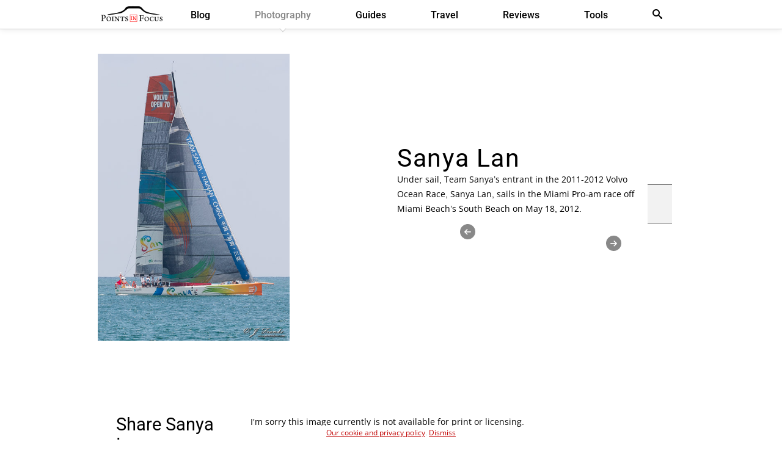

--- FILE ---
content_type: text/html; charset=UTF-8
request_url: https://www.pointsinfocus.com/photography/events/sanya-lan/
body_size: 7325
content:
<!DOCTYPE html>
<html class="no-webp" lang="en-US">
<head>
	<script>
	(()=>{
		function testWebP() {
			return new Promise(res => {
				const webP = new Image();
				webP.src = '[data-uri]';
				webP.onload = webP.onerror = () => {
					res(webP.height === 2);
				};        
			})
		};
		testWebP().then(hasWebP => {if(hasWebP){document.documentElement.classList.replace( 'no-webp', 'webp' );}});
	})();
	</script>
	<meta charset="utf-8">
	<meta name="distribution" content="global">
	<meta name="copyright" content="Copyright (C) 2008-2026 V. J. Franke. All Rights Reserved.">
	<meta name="viewport" content="width=device-width, initial-scale=1">

	<title>Sanya Lan &#8226; Points in Focus Photography</title>

	<link rel="alternate" type="application/atom+xml" title="Points in Focus Photography Atom Feed" href="https://www.pointsinfocus.com/feed/atom/">
	<link rel="icon" type="image/png" href="https://static1.pointsinfocus.com/images/favicon.png">
	<link rel="icon" type="image/x-icon" href="https://static1.pointsinfocus.com/images/favicon.ico">
	<link rel="apple-touch-icon" href="https://static1.pointsinfocus.com/images/apple-touch-icon.png">
	<link rel="pingback" href="https://www.pointsinfocus.com/xmlrpc.php">

	
	<link rel="dns-prefetch" href="https://www.googletagmanager.com">
	<link rel="preconnect" crossorigin href="https://static1.pointsinfocus.com">
	<!-- <link rel="preconnect" crossorigin href="https://fonts.googleapis.com"> -->
	<link rel="preconnect" crossorigin href="https://fonts.gstatic.com">
	<!-- <link rel="preconnect" crossorigin href="https://www.gstatic.com"> -->
	<link rel="preconnect" crossorigin href="https://cdnjs.cloudflare.com">
	<link rel="preconnect" crossorigin href="https://i.ytimg.com">
	<link rel="preconnect" crossorigin href="https://yt3.ggpht.com">

			<link rel="preconnect" href="https://static.addtoany.com">
		<!-- <link rel="preload" as="style"  href="/wp-content/plugins/wp-ulike/assets/css/wp-ulike.min.css"> -->
		<!-- <link rel="preload" as="script" href="/wp-includes/js/comment-reply.min.js"> -->
		<!-- <link rel="preload" as="script" href="/wp-content/plugins/wp-ulike/assets/js/wp-ulike.min.js"> -->
	
	<!-- <link rel="preload" as="script" href="/wp-includes/js/wp-embed.min.js"> -->

	<!-- <link href="https://fonts.googleapis.com/css?family=Open+Sans|Roboto+Mono|Roboto:400,500&display=swap" rel="stylesheet"> -->
	<link rel="stylesheet" type="text/css" href="https://www.pointsinfocus.com/wp-content/themes/pointsinfocus/css/photography.pg.css">
<link rel="stylesheet" type="text/css" href="https://www.pointsinfocus.com/wp-content/themes/pointsinfocus/style.css">
<link rel="stylesheet" type="text/css" href="/wp-content/plugins/wp-ulike/assets/css/wp-ulike.min.css">
<meta name='robots' content='index, follow, max-image-preview:large, max-snippet:-1, max-video-preview:-1' />

	<!-- This site is optimized with the Yoast SEO plugin v26.7 - https://yoast.com/wordpress/plugins/seo/ -->
	<link rel="canonical" href="https://www.pointsinfocus.com/photography/events/sanya-lan/" />
	<meta property="og:locale" content="en_US" />
	<meta property="og:type" content="article" />
	<meta property="og:title" content="Sanya Lan &#8226; Points in Focus Photography" />
	<meta property="og:description" content="Under sail, Team Sanya&#8217;s entrant in the 2011-2012 Volvo Ocean Race, Sanya Lan, sails in the Miami Pro-am race off Miami Beach&#8217;s South Beach on May 18, 2012." />
	<meta property="og:url" content="https://www.pointsinfocus.com/photography/events/sanya-lan/" />
	<meta property="og:site_name" content="Points in Focus Photography" />
	<meta property="article:modified_time" content="2016-06-09T18:59:40+00:00" />
	<meta property="og:image" content="https://static1.pointsinfocus.com/2012/05/sanya-lan/Sanya-Lan.jpg" />
	<meta property="og:image:width" content="467" />
	<meta property="og:image:height" content="700" />
	<meta property="og:image:type" content="image/jpeg" />
	<meta name="twitter:card" content="summary_large_image" />
	<meta name="twitter:site" content="@pointsinfocus" />
	<script type="application/ld+json" class="yoast-schema-graph">{"@context":"https://schema.org","@graph":[{"@type":"WebPage","@id":"https://www.pointsinfocus.com/photography/events/sanya-lan/","url":"https://www.pointsinfocus.com/photography/events/sanya-lan/","name":"Sanya Lan &#8226; Points in Focus Photography","isPartOf":{"@id":"https://www.pointsinfocus.com/#website"},"primaryImageOfPage":{"@id":"https://www.pointsinfocus.com/photography/events/sanya-lan/#primaryimage"},"image":{"@id":"https://www.pointsinfocus.com/photography/events/sanya-lan/#primaryimage"},"thumbnailUrl":"https://static1.pointsinfocus.com/2012/05/sanya-lan/Sanya-Lan.jpg","datePublished":"2012-05-19T17:31:41+00:00","dateModified":"2016-06-09T18:59:40+00:00","breadcrumb":{"@id":"https://www.pointsinfocus.com/photography/events/sanya-lan/#breadcrumb"},"inLanguage":"en-US","potentialAction":[{"@type":"ReadAction","target":["https://www.pointsinfocus.com/photography/events/sanya-lan/"]}]},{"@type":"ImageObject","inLanguage":"en-US","@id":"https://www.pointsinfocus.com/photography/events/sanya-lan/#primaryimage","url":"https://static1.pointsinfocus.com/2012/05/sanya-lan/Sanya-Lan.jpg","contentUrl":"https://static1.pointsinfocus.com/2012/05/sanya-lan/Sanya-Lan.jpg","width":467,"height":700},{"@type":"BreadcrumbList","@id":"https://www.pointsinfocus.com/photography/events/sanya-lan/#breadcrumb","itemListElement":[{"@type":"ListItem","position":1,"name":"Home","item":"https://www.pointsinfocus.com/"},{"@type":"ListItem","position":2,"name":"Photos","item":"https://www.pointsinfocus.com/photography/"},{"@type":"ListItem","position":3,"name":"Events","item":"https://www.pointsinfocus.com/photography/gallery/events/"},{"@type":"ListItem","position":4,"name":"Sanya Lan"}]},{"@type":"WebSite","@id":"https://www.pointsinfocus.com/#website","url":"https://www.pointsinfocus.com/","name":"Points in Focus Photography","description":"Focusing on better photography","publisher":{"@id":"https://www.pointsinfocus.com/#/schema/person/999c77e939a0234ba6156f8e6353e964"},"potentialAction":[{"@type":"SearchAction","target":{"@type":"EntryPoint","urlTemplate":"https://www.pointsinfocus.com/?s={search_term_string}"},"query-input":{"@type":"PropertyValueSpecification","valueRequired":true,"valueName":"search_term_string"}}],"inLanguage":"en-US"},{"@type":["Person","Organization"],"@id":"https://www.pointsinfocus.com/#/schema/person/999c77e939a0234ba6156f8e6353e964","name":"Jason Franke","logo":{"@id":"https://www.pointsinfocus.com/#/schema/person/image/"},"description":"I've been studying and writing about photography and photo gear full time for this site for the better part of a last decade.","sameAs":["https://www.pointsinfocus.com","https://x.com/pointsinfocus"]}]}</script>
	<!-- / Yoast SEO plugin. -->


<link rel="alternate" title="oEmbed (JSON)" type="application/json+oembed" href="https://www.pointsinfocus.com/wp-json/oembed/1.0/embed?url=https%3A%2F%2Fwww.pointsinfocus.com%2Fphotography%2Fevents%2Fsanya-lan%2F" />
<link rel="alternate" title="oEmbed (XML)" type="text/xml+oembed" href="https://www.pointsinfocus.com/wp-json/oembed/1.0/embed?url=https%3A%2F%2Fwww.pointsinfocus.com%2Fphotography%2Fevents%2Fsanya-lan%2F&#038;format=xml" />
<style id='wp-img-auto-sizes-contain-inline-css' type='text/css'>
img:is([sizes=auto i],[sizes^="auto," i]){contain-intrinsic-size:3000px 1500px}
/*# sourceURL=wp-img-auto-sizes-contain-inline-css */
</style>
<style id='classic-theme-styles-inline-css' type='text/css'>
/*! This file is auto-generated */
.wp-block-button__link{color:#fff;background-color:#32373c;border-radius:9999px;box-shadow:none;text-decoration:none;padding:calc(.667em + 2px) calc(1.333em + 2px);font-size:1.125em}.wp-block-file__button{background:#32373c;color:#fff;text-decoration:none}
/*# sourceURL=/wp-includes/css/classic-themes.min.css */
</style>
<link rel='stylesheet' id='categories-images-styles-css' href='https://www.pointsinfocus.com/wp-content/plugins/categories-images/assets/css/zci-styles.css' type='text/css' media='all' />
<script onload="(function($,d){$.each(readyQ,function(i,f){$(f)});$.each(bindReadyQ,function(i,f){$(d).bind('ready',f)})}(jQuery,document))" defer src="https://cdnjs.cloudflare.com/ajax/libs/jquery/3.7.1/jquery.min.js" integrity="sha512-v2CJ7UaYy4JwqLDIrZUI/4hqeoQieOmAZNXBeQyjo21dadnwR+8ZaIJVT8EE2iyI61OV8e6M8PP2/4hpQINQ/g==" crossorigin="anonymous" referrerpolicy="no-referrer" defer></script>
<script type="text/javascript" defer src="https://www.pointsinfocus.com/wp-includes/js/jquery/jquery-migrate.min.js" id="jquery-migrate-js"></script>
<script type="text/javascript" defer src="https://www.pointsinfocus.com/wp-content/themes/pointsinfocus/scripts.min.js" id="site-scripts-js"></script>
<link rel="https://api.w.org/" href="https://www.pointsinfocus.com/wp-json/" /><link rel='shortlink' href='https://www.pointsinfocus.com/?p=8114' />
				<style type="text/css" id="c4wp-checkout-css">
					.woocommerce-checkout .c4wp_captcha_field {
						margin-bottom: 10px;
						margin-top: 15px;
						position: relative;
						display: inline-block;
					}
				</style>
								<style type="text/css" id="c4wp-v3-lp-form-css">
					.login #login, .login #lostpasswordform {
						min-width: 350px !important;
					}
					.wpforms-field-c4wp iframe {
						width: 100% !important;
					}
				</style>
							<style type="text/css" id="c4wp-v3-lp-form-css">
				.login #login, .login #lostpasswordform {
					min-width: 350px !important;
				}
				.wpforms-field-c4wp iframe {
					width: 100% !important;
				}
			</style>
						<!-- Global site tag (gtag.js) - Google Analytics -->
			<script async src="https://www.googletagmanager.com/gtag/js?id=UA-4907607-1"></script>
			<script>
				window ['gtag_enable_tcf_support'] = true;
				var gacfg = { 'anonymize_ip': true };
				if( window.doNotTrack == 1 || navigator.doNotTrack == 1 ) {
					gacfg.cookie_expires = 0;
				}
				window.dataLayer = window.dataLayer || [];
				function gtag(){dataLayer.push(arguments);}
				gtag('js', new Date());
				gtag('config', 'UA-4907607-1', gacfg );
				/*GACFG*/
			</script><script>
(function(w,d,u){w.readyQ=[];w.bindReadyQ=[];function p(x,y){if(x=="ready"){w.bindReadyQ.push(y);}else{w.readyQ.push(x);}};var a={ready:p,bind:p};w.$=w.jQuery=function(f){if(f===d||f===u){return a}else{p(f)}}})(window,document);

(function(){let a="light";const b=localStorage,c=window.matchMedia;if(b.getItem("theme"))"dark"==b.getItem("theme")&&(a="dark");else if(c)c("(prefers-color-scheme: dark)").matches&&(a="dark");else return!1;"dark"==a&&document.documentElement.setAttribute("data-theme","dark")})();
</script>
<style id='global-styles-inline-css' type='text/css'>
:root{--wp--preset--aspect-ratio--square: 1;--wp--preset--aspect-ratio--4-3: 4/3;--wp--preset--aspect-ratio--3-4: 3/4;--wp--preset--aspect-ratio--3-2: 3/2;--wp--preset--aspect-ratio--2-3: 2/3;--wp--preset--aspect-ratio--16-9: 16/9;--wp--preset--aspect-ratio--9-16: 9/16;--wp--preset--color--black: #000000;--wp--preset--color--cyan-bluish-gray: #abb8c3;--wp--preset--color--white: #ffffff;--wp--preset--color--pale-pink: #f78da7;--wp--preset--color--vivid-red: #cf2e2e;--wp--preset--color--luminous-vivid-orange: #ff6900;--wp--preset--color--luminous-vivid-amber: #fcb900;--wp--preset--color--light-green-cyan: #7bdcb5;--wp--preset--color--vivid-green-cyan: #00d084;--wp--preset--color--pale-cyan-blue: #8ed1fc;--wp--preset--color--vivid-cyan-blue: #0693e3;--wp--preset--color--vivid-purple: #9b51e0;--wp--preset--gradient--vivid-cyan-blue-to-vivid-purple: linear-gradient(135deg,rgb(6,147,227) 0%,rgb(155,81,224) 100%);--wp--preset--gradient--light-green-cyan-to-vivid-green-cyan: linear-gradient(135deg,rgb(122,220,180) 0%,rgb(0,208,130) 100%);--wp--preset--gradient--luminous-vivid-amber-to-luminous-vivid-orange: linear-gradient(135deg,rgb(252,185,0) 0%,rgb(255,105,0) 100%);--wp--preset--gradient--luminous-vivid-orange-to-vivid-red: linear-gradient(135deg,rgb(255,105,0) 0%,rgb(207,46,46) 100%);--wp--preset--gradient--very-light-gray-to-cyan-bluish-gray: linear-gradient(135deg,rgb(238,238,238) 0%,rgb(169,184,195) 100%);--wp--preset--gradient--cool-to-warm-spectrum: linear-gradient(135deg,rgb(74,234,220) 0%,rgb(151,120,209) 20%,rgb(207,42,186) 40%,rgb(238,44,130) 60%,rgb(251,105,98) 80%,rgb(254,248,76) 100%);--wp--preset--gradient--blush-light-purple: linear-gradient(135deg,rgb(255,206,236) 0%,rgb(152,150,240) 100%);--wp--preset--gradient--blush-bordeaux: linear-gradient(135deg,rgb(254,205,165) 0%,rgb(254,45,45) 50%,rgb(107,0,62) 100%);--wp--preset--gradient--luminous-dusk: linear-gradient(135deg,rgb(255,203,112) 0%,rgb(199,81,192) 50%,rgb(65,88,208) 100%);--wp--preset--gradient--pale-ocean: linear-gradient(135deg,rgb(255,245,203) 0%,rgb(182,227,212) 50%,rgb(51,167,181) 100%);--wp--preset--gradient--electric-grass: linear-gradient(135deg,rgb(202,248,128) 0%,rgb(113,206,126) 100%);--wp--preset--gradient--midnight: linear-gradient(135deg,rgb(2,3,129) 0%,rgb(40,116,252) 100%);--wp--preset--font-size--small: 13px;--wp--preset--font-size--medium: 20px;--wp--preset--font-size--large: 36px;--wp--preset--font-size--x-large: 42px;--wp--preset--spacing--20: 0.44rem;--wp--preset--spacing--30: 0.67rem;--wp--preset--spacing--40: 1rem;--wp--preset--spacing--50: 1.5rem;--wp--preset--spacing--60: 2.25rem;--wp--preset--spacing--70: 3.38rem;--wp--preset--spacing--80: 5.06rem;--wp--preset--shadow--natural: 6px 6px 9px rgba(0, 0, 0, 0.2);--wp--preset--shadow--deep: 12px 12px 50px rgba(0, 0, 0, 0.4);--wp--preset--shadow--sharp: 6px 6px 0px rgba(0, 0, 0, 0.2);--wp--preset--shadow--outlined: 6px 6px 0px -3px rgb(255, 255, 255), 6px 6px rgb(0, 0, 0);--wp--preset--shadow--crisp: 6px 6px 0px rgb(0, 0, 0);}:where(.is-layout-flex){gap: 0.5em;}:where(.is-layout-grid){gap: 0.5em;}body .is-layout-flex{display: flex;}.is-layout-flex{flex-wrap: wrap;align-items: center;}.is-layout-flex > :is(*, div){margin: 0;}body .is-layout-grid{display: grid;}.is-layout-grid > :is(*, div){margin: 0;}:where(.wp-block-columns.is-layout-flex){gap: 2em;}:where(.wp-block-columns.is-layout-grid){gap: 2em;}:where(.wp-block-post-template.is-layout-flex){gap: 1.25em;}:where(.wp-block-post-template.is-layout-grid){gap: 1.25em;}.has-black-color{color: var(--wp--preset--color--black) !important;}.has-cyan-bluish-gray-color{color: var(--wp--preset--color--cyan-bluish-gray) !important;}.has-white-color{color: var(--wp--preset--color--white) !important;}.has-pale-pink-color{color: var(--wp--preset--color--pale-pink) !important;}.has-vivid-red-color{color: var(--wp--preset--color--vivid-red) !important;}.has-luminous-vivid-orange-color{color: var(--wp--preset--color--luminous-vivid-orange) !important;}.has-luminous-vivid-amber-color{color: var(--wp--preset--color--luminous-vivid-amber) !important;}.has-light-green-cyan-color{color: var(--wp--preset--color--light-green-cyan) !important;}.has-vivid-green-cyan-color{color: var(--wp--preset--color--vivid-green-cyan) !important;}.has-pale-cyan-blue-color{color: var(--wp--preset--color--pale-cyan-blue) !important;}.has-vivid-cyan-blue-color{color: var(--wp--preset--color--vivid-cyan-blue) !important;}.has-vivid-purple-color{color: var(--wp--preset--color--vivid-purple) !important;}.has-black-background-color{background-color: var(--wp--preset--color--black) !important;}.has-cyan-bluish-gray-background-color{background-color: var(--wp--preset--color--cyan-bluish-gray) !important;}.has-white-background-color{background-color: var(--wp--preset--color--white) !important;}.has-pale-pink-background-color{background-color: var(--wp--preset--color--pale-pink) !important;}.has-vivid-red-background-color{background-color: var(--wp--preset--color--vivid-red) !important;}.has-luminous-vivid-orange-background-color{background-color: var(--wp--preset--color--luminous-vivid-orange) !important;}.has-luminous-vivid-amber-background-color{background-color: var(--wp--preset--color--luminous-vivid-amber) !important;}.has-light-green-cyan-background-color{background-color: var(--wp--preset--color--light-green-cyan) !important;}.has-vivid-green-cyan-background-color{background-color: var(--wp--preset--color--vivid-green-cyan) !important;}.has-pale-cyan-blue-background-color{background-color: var(--wp--preset--color--pale-cyan-blue) !important;}.has-vivid-cyan-blue-background-color{background-color: var(--wp--preset--color--vivid-cyan-blue) !important;}.has-vivid-purple-background-color{background-color: var(--wp--preset--color--vivid-purple) !important;}.has-black-border-color{border-color: var(--wp--preset--color--black) !important;}.has-cyan-bluish-gray-border-color{border-color: var(--wp--preset--color--cyan-bluish-gray) !important;}.has-white-border-color{border-color: var(--wp--preset--color--white) !important;}.has-pale-pink-border-color{border-color: var(--wp--preset--color--pale-pink) !important;}.has-vivid-red-border-color{border-color: var(--wp--preset--color--vivid-red) !important;}.has-luminous-vivid-orange-border-color{border-color: var(--wp--preset--color--luminous-vivid-orange) !important;}.has-luminous-vivid-amber-border-color{border-color: var(--wp--preset--color--luminous-vivid-amber) !important;}.has-light-green-cyan-border-color{border-color: var(--wp--preset--color--light-green-cyan) !important;}.has-vivid-green-cyan-border-color{border-color: var(--wp--preset--color--vivid-green-cyan) !important;}.has-pale-cyan-blue-border-color{border-color: var(--wp--preset--color--pale-cyan-blue) !important;}.has-vivid-cyan-blue-border-color{border-color: var(--wp--preset--color--vivid-cyan-blue) !important;}.has-vivid-purple-border-color{border-color: var(--wp--preset--color--vivid-purple) !important;}.has-vivid-cyan-blue-to-vivid-purple-gradient-background{background: var(--wp--preset--gradient--vivid-cyan-blue-to-vivid-purple) !important;}.has-light-green-cyan-to-vivid-green-cyan-gradient-background{background: var(--wp--preset--gradient--light-green-cyan-to-vivid-green-cyan) !important;}.has-luminous-vivid-amber-to-luminous-vivid-orange-gradient-background{background: var(--wp--preset--gradient--luminous-vivid-amber-to-luminous-vivid-orange) !important;}.has-luminous-vivid-orange-to-vivid-red-gradient-background{background: var(--wp--preset--gradient--luminous-vivid-orange-to-vivid-red) !important;}.has-very-light-gray-to-cyan-bluish-gray-gradient-background{background: var(--wp--preset--gradient--very-light-gray-to-cyan-bluish-gray) !important;}.has-cool-to-warm-spectrum-gradient-background{background: var(--wp--preset--gradient--cool-to-warm-spectrum) !important;}.has-blush-light-purple-gradient-background{background: var(--wp--preset--gradient--blush-light-purple) !important;}.has-blush-bordeaux-gradient-background{background: var(--wp--preset--gradient--blush-bordeaux) !important;}.has-luminous-dusk-gradient-background{background: var(--wp--preset--gradient--luminous-dusk) !important;}.has-pale-ocean-gradient-background{background: var(--wp--preset--gradient--pale-ocean) !important;}.has-electric-grass-gradient-background{background: var(--wp--preset--gradient--electric-grass) !important;}.has-midnight-gradient-background{background: var(--wp--preset--gradient--midnight) !important;}.has-small-font-size{font-size: var(--wp--preset--font-size--small) !important;}.has-medium-font-size{font-size: var(--wp--preset--font-size--medium) !important;}.has-large-font-size{font-size: var(--wp--preset--font-size--large) !important;}.has-x-large-font-size{font-size: var(--wp--preset--font-size--x-large) !important;}
/*# sourceURL=global-styles-inline-css */
</style>
</head>
<body class="wp-singular photography-template-default single single-photography postid-8114 wp-theme-pointsinfocus section-photo bg2 post-type-archive-photography">
	<a id="top"></a>
	<header id="ph" class="cf">
		<div id="mhm" class="crit_icon icon-menu"></div>
		<div id="n1" class="flex">
			<h1 id="piflogo"><a href="/">Points in Focus Photography</a></h1>
			<nav id="sn" class="flex">
					<div>
						<a id="nav_blog" class="keynav" href="/blog/" title="Blog">Blog</a>
						<ul class="menu"></ul>
					</div>
					<div>
						<a id="nav_photo" class="keynav" href="/photography/">Photography</a>
						<ul class="menu"></ul>
					</div>
					<div>
						<a id="nav_learning" class="keynav" href="/learning/" title="How to guides to imrpooving your photography or understanding of the tools.">Guides</a>
						<ul class="menu"></ul>
					</div>
					<div>
						<a id="nav_travel" class="keynav" href="/travel/" title="Travel related articles.">Travel</a>
						<ul class="menu"></ul>
					</div>
					<div>
						<a id="nav_reviews" class="keynav" href="/reviews/" title="Reviews of cameras, lenses, software and everything else that's necessary for digital photography">Reviews</a>
						<ul class="menu"></ul>
					</div>
					<div>
						<a id="nav_tools" class="keynav" href="/tools/" title="Photographic tools">Tools</a>
						<ul class="menu"></ul>
					</div>
					<div>
						<a href="#" id="sn_search" class="keynav crit_icon icon-search"></a>
						<ul class="menu" id="search">
							<li>
								<form id="searchform" name="searchform" method="get" action="/index.php">
									<input type="text" name="s" id="s" size="15" placeholder="Search Points in Focus">
								</form>
							</li>
						</ul>
					</div>
			</nav>
		</div>

			</header>

<div id="wraper">
<!--Article Content -->
<article id="photo" class="single-photo cf">
	
		<section id="photoc">
							<div class="fphotoc pv">
					<div class="fphotoc">
						<div class="photo img_v "><img width="467" height="700" src="https://static1.pointsinfocus.com/2012/05/sanya-lan/Sanya-Lan.jpg" class="attachment-full size-full wp-post-image" alt="" decoding="async" fetchpriority="high" srcset="https://static1.pointsinfocus.com/2012/05/sanya-lan/Sanya-Lan.jpg 467w, https://static1.pointsinfocus.com/2012/05/sanya-lan/Sanya-Lan-213x320.jpg 213w, https://static1.pointsinfocus.com/2012/05/sanya-lan/Sanya-Lan-320x480.jpg 320w, https://static1.pointsinfocus.com/2012/05/sanya-lan/Sanya-Lan-427x640.jpg 427w, https://static1.pointsinfocus.com/2012/05/sanya-lan/Sanya-Lan-80x120.jpg 80w, https://static1.pointsinfocus.com/2012/05/sanya-lan/Sanya-Lan-330x495.jpg 330w, https://static1.pointsinfocus.com/2012/05/sanya-lan/Sanya-Lan-225x337.jpg 225w" sizes="(max-width: 467px) 100vw, 467px" /></div>						<div id="_ppt"></div>
					</div>
					<div class="fcontcv">
						<div class="ptitle">
							<h1>Sanya Lan</h1>
						</div>
						<div class="pdisc">
							<aside id="ToC" class="alignright">
<ol>
</ol>
</aside>
<p>Under sail, Team Sanya&#8217;s entrant in the 2011-2012 Volvo Ocean Race, Sanya Lan, sails in the Miami Pro-am race off Miami Beach&#8217;s South Beach on May 18, 2012.</p>							<p></p>
							<nav id="photoNav" class="cf">
								<div id="nextpost">
									<a href="https://www.pointsinfocus.com/photography/events/telefonica/" rel="next"></a>								</div>
								<div id="prevpost">
									<a href="https://www.pointsinfocus.com/photography/events/mar-mostro-2/" rel="prev"></a>								</div>
							</nav>
						</div>
					</div>
				</div>
					</section>

		<div id="photoMeta" class="cf flex">
			<section class="share">
				<h2>Share Sanya Lan</h2>
					<div class="a2a_kit a2a_kit_size_32 a2a_default_style" data-a2a-icon-color="#888">
						<a class="a2a_button_facebook"></a>
						<a class="a2a_button_twitter"></a>
						<a class="a2a_button_pinterest"></a>
						<a class="a2a_button_link"></a>
					</div>
					<script src="https://static.addtoany.com/menu/page.js" async defer></script>
			</section>
			<section class="buy">
				<p> I'm sorry this image currently is not available for print or licensing.</p>			</section>
		</div>

	
</article>
<!-- END Article Content-->

					</div>

		<footer id="pf" class="flex">
			<nav id="fleft">
				<ul class="cf flex">
					<li><a href="/contact/" title="Contact Points in Focus">Contact</a></li>
					<li><a href="/license/">Licensing</a></li>
					<li><a href="/support-us/">Support Us</a></li>
										
				</ul>
			</nav>

			<nav id="fright">
				<ul class="cf flex">
					<li><span class="tooltip tooltiptop"><a href="#" id="theme-switch">Match OS Theme</a><span class="tooltiptext">Click to change color theme:<br> Dark - Force dark mode<br> Light - Force light mode <br> Match OS - Match the current theme (light or dark) set on your computer.</span></span> <br> 
					<li><a href="https://www.pointsinfocus.com/feed/atom/" title="Subscribe to our feed.">RSS</a></li>
					<!-- <li><a title="Follow me on Twitter" href="http://www.twitter.com/pointsinfocus/">Twitter</a></li> -->
					<li><a title="Points in Focus on YouTube" href="http://www.youtube.com/c/pointsinfocus/">Youtube</a></li>
				</ul>
			</nav>

			<div id="notice">
				<div id="cprt">Copyright &copy; 2008-2026 V. J. Franke</div>
				<div id="lgl"><a href="/terms-of-use/" title="Terms of Use and Privacy Policy">Usage &amp; Privacy Policy</a> | <a href="/terms-of-use/#cookies" title="Cookie Policy">Cookie policy</a>
				</div>
			</div>
		</footer>
	<script type="speculationrules">
{"prefetch":[{"source":"document","where":{"and":[{"href_matches":"/*"},{"not":{"href_matches":["/wp-*.php","/wp-admin/*","/*","/wp-content/*","/wp-content/plugins/*","/wp-content/themes/pointsinfocus/*","/*\\?(.+)"]}},{"not":{"selector_matches":"a[rel~=\"nofollow\"]"}},{"not":{"selector_matches":".no-prefetch, .no-prefetch a"}}]},"eagerness":"conservative"}]}
</script>
<script type="application/ld+json">{"@context":"http:\/\/schema.org\/","publisher":{"@type":"Organization","url":"https:\/\/www.pointsinfocus.com\/","name":"Points in Focus Photography","logo":{"@type":"ImageObject","url":"https:\/\/www.pointsinfocus.com\/wp-content\/themes\/pointsinfocus\/images\/pif-logo-schema.png","width":924,"height":256}},"author":{"@type":"Person","name":"V. J. Franke","url":"https:\/\/www.pointsinfocus.com\/","description":"I've been doing, studying, and writing about photography and photo gear for more than a decade.","sameAs":["https:\/\/www.pointsinfocus.com","https:\/\/twitter.com\/pointsinfocus","https:\/\/www.youtube.com\/user\/pointsinfocus\/"]}}</script>
<script type="text/javascript" src="https://www.pointsinfocus.com/wp-includes/js/dist/hooks.min.js" id="wp-hooks-js"></script>
<script type="text/javascript" src="https://www.pointsinfocus.com/wp-includes/js/dist/i18n.min.js" id="wp-i18n-js"></script>
<script type="text/javascript" id="wp-i18n-js-after">
/* <![CDATA[ */
wp.i18n.setLocaleData( { 'text direction\u0004ltr': [ 'ltr' ] } );
//# sourceURL=wp-i18n-js-after
/* ]]> */
</script>
<script type="text/javascript" defer src="https://www.pointsinfocus.com/wp-content/plugins/contact-form-7/includes/swv/js/index.js" id="swv-js"></script>
<script type="text/javascript" id="contact-form-7-js-before">
/* <![CDATA[ */
var wpcf7 = {
    "api": {
        "root": "https:\/\/www.pointsinfocus.com\/wp-json\/",
        "namespace": "contact-form-7\/v1"
    },
    "cached": 1
};
//# sourceURL=contact-form-7-js-before
/* ]]> */
</script>
<script type="text/javascript" defer src="https://www.pointsinfocus.com/wp-content/plugins/contact-form-7/includes/js/index.js" id="contact-form-7-js"></script>
<script type="text/javascript" id="wp_ulike-js-extra">
/* <![CDATA[ */
var wp_ulike_params = {"ajax_url":"https://www.pointsinfocus.com/wp-admin/admin-ajax.php","notifications":"1"};
//# sourceURL=wp_ulike-js-extra
/* ]]> */
</script>
<script type="text/javascript" defer src="https://www.pointsinfocus.com/wp-content/plugins/wp-ulike/assets/js/wp-ulike.min.js" id="wp_ulike-js"></script>
<script type="text/javascript" defer src="https://www.google.com/recaptcha/api.js?render=6Lda0IEUAAAAAF6Fi1JnAVQ7EGpztckaCagTXpXv&amp;ver=3.0" id="google-recaptcha-js"></script>
<script type="text/javascript" src="https://www.pointsinfocus.com/wp-includes/js/dist/vendor/wp-polyfill.min.js" id="wp-polyfill-js"></script>
<script type="text/javascript" id="wpcf7-recaptcha-js-before">
/* <![CDATA[ */
var wpcf7_recaptcha = {
    "sitekey": "6Lda0IEUAAAAAF6Fi1JnAVQ7EGpztckaCagTXpXv",
    "actions": {
        "homepage": "homepage",
        "contactform": "contactform"
    }
};
//# sourceURL=wpcf7-recaptcha-js-before
/* ]]> */
</script>
<script type="text/javascript" defer src="https://www.pointsinfocus.com/wp-content/plugins/contact-form-7/modules/recaptcha/index.js" id="wpcf7-recaptcha-js"></script>
	<div id="cn">
		<a href="/terms-of-use/#cookies">Our cookie and privacy policy</a>. <a href="#" id="cnd">Dismiss</a>
	</div>
	<script>'use strict';"loading"in HTMLImageElement.prototype?document.querySelectorAll('img[loading="lazy"]').forEach(b=>{b.classList.remove("preview","progressive","replace");b.dataset.src&&(b.src=b.dataset.src,b.dataset.src="",b.dataset.srcset&&(b.srcset=b.dataset.srcset,b.dataset.srcset=""),b.dataset.sizes&&(b.sizes=b.dataset.sizes,b.dataset.sizes=""))}):document.addEventListener("DOMContentLoaded",()=>{var b=[].slice.call(document.querySelectorAll("img.progressive.replace"));if("IntersectionObserver"in
window){let g=new IntersectionObserver(function(d,h){d.forEach(e=>{if(e.isIntersecting){let c=e.target;if(c&&c.getAttribute("data-src")){function f(){requestAnimationFrame(()=>{parent=c.parentElement;parent.insertBefore(a,c&&c.nextSibling);c.remove();a.classList.remove("preview")})}var a=c.cloneNode(!0);a.src=a.dataset.src;a.classList.add("reveal");a.dataset.srcset&&(a.srcset=a.dataset.srcset);a.dataset.sizes&&(a.sizes=a.dataset.sizes);delete a.dataset.src;delete a.dataset.srcset;delete a.dataset.sizes;
a.complete?f():a.onload=f;g.unobserve(c)}}})});b.forEach(d=>{g.observe(d)})}});
</script>
</body>
</html>


--- FILE ---
content_type: text/html; charset=utf-8
request_url: https://www.google.com/recaptcha/api2/anchor?ar=1&k=6Lda0IEUAAAAAF6Fi1JnAVQ7EGpztckaCagTXpXv&co=aHR0cHM6Ly93d3cucG9pbnRzaW5mb2N1cy5jb206NDQz&hl=en&v=PoyoqOPhxBO7pBk68S4YbpHZ&size=invisible&anchor-ms=20000&execute-ms=30000&cb=u7u2zdvl87pd
body_size: 48716
content:
<!DOCTYPE HTML><html dir="ltr" lang="en"><head><meta http-equiv="Content-Type" content="text/html; charset=UTF-8">
<meta http-equiv="X-UA-Compatible" content="IE=edge">
<title>reCAPTCHA</title>
<style type="text/css">
/* cyrillic-ext */
@font-face {
  font-family: 'Roboto';
  font-style: normal;
  font-weight: 400;
  font-stretch: 100%;
  src: url(//fonts.gstatic.com/s/roboto/v48/KFO7CnqEu92Fr1ME7kSn66aGLdTylUAMa3GUBHMdazTgWw.woff2) format('woff2');
  unicode-range: U+0460-052F, U+1C80-1C8A, U+20B4, U+2DE0-2DFF, U+A640-A69F, U+FE2E-FE2F;
}
/* cyrillic */
@font-face {
  font-family: 'Roboto';
  font-style: normal;
  font-weight: 400;
  font-stretch: 100%;
  src: url(//fonts.gstatic.com/s/roboto/v48/KFO7CnqEu92Fr1ME7kSn66aGLdTylUAMa3iUBHMdazTgWw.woff2) format('woff2');
  unicode-range: U+0301, U+0400-045F, U+0490-0491, U+04B0-04B1, U+2116;
}
/* greek-ext */
@font-face {
  font-family: 'Roboto';
  font-style: normal;
  font-weight: 400;
  font-stretch: 100%;
  src: url(//fonts.gstatic.com/s/roboto/v48/KFO7CnqEu92Fr1ME7kSn66aGLdTylUAMa3CUBHMdazTgWw.woff2) format('woff2');
  unicode-range: U+1F00-1FFF;
}
/* greek */
@font-face {
  font-family: 'Roboto';
  font-style: normal;
  font-weight: 400;
  font-stretch: 100%;
  src: url(//fonts.gstatic.com/s/roboto/v48/KFO7CnqEu92Fr1ME7kSn66aGLdTylUAMa3-UBHMdazTgWw.woff2) format('woff2');
  unicode-range: U+0370-0377, U+037A-037F, U+0384-038A, U+038C, U+038E-03A1, U+03A3-03FF;
}
/* math */
@font-face {
  font-family: 'Roboto';
  font-style: normal;
  font-weight: 400;
  font-stretch: 100%;
  src: url(//fonts.gstatic.com/s/roboto/v48/KFO7CnqEu92Fr1ME7kSn66aGLdTylUAMawCUBHMdazTgWw.woff2) format('woff2');
  unicode-range: U+0302-0303, U+0305, U+0307-0308, U+0310, U+0312, U+0315, U+031A, U+0326-0327, U+032C, U+032F-0330, U+0332-0333, U+0338, U+033A, U+0346, U+034D, U+0391-03A1, U+03A3-03A9, U+03B1-03C9, U+03D1, U+03D5-03D6, U+03F0-03F1, U+03F4-03F5, U+2016-2017, U+2034-2038, U+203C, U+2040, U+2043, U+2047, U+2050, U+2057, U+205F, U+2070-2071, U+2074-208E, U+2090-209C, U+20D0-20DC, U+20E1, U+20E5-20EF, U+2100-2112, U+2114-2115, U+2117-2121, U+2123-214F, U+2190, U+2192, U+2194-21AE, U+21B0-21E5, U+21F1-21F2, U+21F4-2211, U+2213-2214, U+2216-22FF, U+2308-230B, U+2310, U+2319, U+231C-2321, U+2336-237A, U+237C, U+2395, U+239B-23B7, U+23D0, U+23DC-23E1, U+2474-2475, U+25AF, U+25B3, U+25B7, U+25BD, U+25C1, U+25CA, U+25CC, U+25FB, U+266D-266F, U+27C0-27FF, U+2900-2AFF, U+2B0E-2B11, U+2B30-2B4C, U+2BFE, U+3030, U+FF5B, U+FF5D, U+1D400-1D7FF, U+1EE00-1EEFF;
}
/* symbols */
@font-face {
  font-family: 'Roboto';
  font-style: normal;
  font-weight: 400;
  font-stretch: 100%;
  src: url(//fonts.gstatic.com/s/roboto/v48/KFO7CnqEu92Fr1ME7kSn66aGLdTylUAMaxKUBHMdazTgWw.woff2) format('woff2');
  unicode-range: U+0001-000C, U+000E-001F, U+007F-009F, U+20DD-20E0, U+20E2-20E4, U+2150-218F, U+2190, U+2192, U+2194-2199, U+21AF, U+21E6-21F0, U+21F3, U+2218-2219, U+2299, U+22C4-22C6, U+2300-243F, U+2440-244A, U+2460-24FF, U+25A0-27BF, U+2800-28FF, U+2921-2922, U+2981, U+29BF, U+29EB, U+2B00-2BFF, U+4DC0-4DFF, U+FFF9-FFFB, U+10140-1018E, U+10190-1019C, U+101A0, U+101D0-101FD, U+102E0-102FB, U+10E60-10E7E, U+1D2C0-1D2D3, U+1D2E0-1D37F, U+1F000-1F0FF, U+1F100-1F1AD, U+1F1E6-1F1FF, U+1F30D-1F30F, U+1F315, U+1F31C, U+1F31E, U+1F320-1F32C, U+1F336, U+1F378, U+1F37D, U+1F382, U+1F393-1F39F, U+1F3A7-1F3A8, U+1F3AC-1F3AF, U+1F3C2, U+1F3C4-1F3C6, U+1F3CA-1F3CE, U+1F3D4-1F3E0, U+1F3ED, U+1F3F1-1F3F3, U+1F3F5-1F3F7, U+1F408, U+1F415, U+1F41F, U+1F426, U+1F43F, U+1F441-1F442, U+1F444, U+1F446-1F449, U+1F44C-1F44E, U+1F453, U+1F46A, U+1F47D, U+1F4A3, U+1F4B0, U+1F4B3, U+1F4B9, U+1F4BB, U+1F4BF, U+1F4C8-1F4CB, U+1F4D6, U+1F4DA, U+1F4DF, U+1F4E3-1F4E6, U+1F4EA-1F4ED, U+1F4F7, U+1F4F9-1F4FB, U+1F4FD-1F4FE, U+1F503, U+1F507-1F50B, U+1F50D, U+1F512-1F513, U+1F53E-1F54A, U+1F54F-1F5FA, U+1F610, U+1F650-1F67F, U+1F687, U+1F68D, U+1F691, U+1F694, U+1F698, U+1F6AD, U+1F6B2, U+1F6B9-1F6BA, U+1F6BC, U+1F6C6-1F6CF, U+1F6D3-1F6D7, U+1F6E0-1F6EA, U+1F6F0-1F6F3, U+1F6F7-1F6FC, U+1F700-1F7FF, U+1F800-1F80B, U+1F810-1F847, U+1F850-1F859, U+1F860-1F887, U+1F890-1F8AD, U+1F8B0-1F8BB, U+1F8C0-1F8C1, U+1F900-1F90B, U+1F93B, U+1F946, U+1F984, U+1F996, U+1F9E9, U+1FA00-1FA6F, U+1FA70-1FA7C, U+1FA80-1FA89, U+1FA8F-1FAC6, U+1FACE-1FADC, U+1FADF-1FAE9, U+1FAF0-1FAF8, U+1FB00-1FBFF;
}
/* vietnamese */
@font-face {
  font-family: 'Roboto';
  font-style: normal;
  font-weight: 400;
  font-stretch: 100%;
  src: url(//fonts.gstatic.com/s/roboto/v48/KFO7CnqEu92Fr1ME7kSn66aGLdTylUAMa3OUBHMdazTgWw.woff2) format('woff2');
  unicode-range: U+0102-0103, U+0110-0111, U+0128-0129, U+0168-0169, U+01A0-01A1, U+01AF-01B0, U+0300-0301, U+0303-0304, U+0308-0309, U+0323, U+0329, U+1EA0-1EF9, U+20AB;
}
/* latin-ext */
@font-face {
  font-family: 'Roboto';
  font-style: normal;
  font-weight: 400;
  font-stretch: 100%;
  src: url(//fonts.gstatic.com/s/roboto/v48/KFO7CnqEu92Fr1ME7kSn66aGLdTylUAMa3KUBHMdazTgWw.woff2) format('woff2');
  unicode-range: U+0100-02BA, U+02BD-02C5, U+02C7-02CC, U+02CE-02D7, U+02DD-02FF, U+0304, U+0308, U+0329, U+1D00-1DBF, U+1E00-1E9F, U+1EF2-1EFF, U+2020, U+20A0-20AB, U+20AD-20C0, U+2113, U+2C60-2C7F, U+A720-A7FF;
}
/* latin */
@font-face {
  font-family: 'Roboto';
  font-style: normal;
  font-weight: 400;
  font-stretch: 100%;
  src: url(//fonts.gstatic.com/s/roboto/v48/KFO7CnqEu92Fr1ME7kSn66aGLdTylUAMa3yUBHMdazQ.woff2) format('woff2');
  unicode-range: U+0000-00FF, U+0131, U+0152-0153, U+02BB-02BC, U+02C6, U+02DA, U+02DC, U+0304, U+0308, U+0329, U+2000-206F, U+20AC, U+2122, U+2191, U+2193, U+2212, U+2215, U+FEFF, U+FFFD;
}
/* cyrillic-ext */
@font-face {
  font-family: 'Roboto';
  font-style: normal;
  font-weight: 500;
  font-stretch: 100%;
  src: url(//fonts.gstatic.com/s/roboto/v48/KFO7CnqEu92Fr1ME7kSn66aGLdTylUAMa3GUBHMdazTgWw.woff2) format('woff2');
  unicode-range: U+0460-052F, U+1C80-1C8A, U+20B4, U+2DE0-2DFF, U+A640-A69F, U+FE2E-FE2F;
}
/* cyrillic */
@font-face {
  font-family: 'Roboto';
  font-style: normal;
  font-weight: 500;
  font-stretch: 100%;
  src: url(//fonts.gstatic.com/s/roboto/v48/KFO7CnqEu92Fr1ME7kSn66aGLdTylUAMa3iUBHMdazTgWw.woff2) format('woff2');
  unicode-range: U+0301, U+0400-045F, U+0490-0491, U+04B0-04B1, U+2116;
}
/* greek-ext */
@font-face {
  font-family: 'Roboto';
  font-style: normal;
  font-weight: 500;
  font-stretch: 100%;
  src: url(//fonts.gstatic.com/s/roboto/v48/KFO7CnqEu92Fr1ME7kSn66aGLdTylUAMa3CUBHMdazTgWw.woff2) format('woff2');
  unicode-range: U+1F00-1FFF;
}
/* greek */
@font-face {
  font-family: 'Roboto';
  font-style: normal;
  font-weight: 500;
  font-stretch: 100%;
  src: url(//fonts.gstatic.com/s/roboto/v48/KFO7CnqEu92Fr1ME7kSn66aGLdTylUAMa3-UBHMdazTgWw.woff2) format('woff2');
  unicode-range: U+0370-0377, U+037A-037F, U+0384-038A, U+038C, U+038E-03A1, U+03A3-03FF;
}
/* math */
@font-face {
  font-family: 'Roboto';
  font-style: normal;
  font-weight: 500;
  font-stretch: 100%;
  src: url(//fonts.gstatic.com/s/roboto/v48/KFO7CnqEu92Fr1ME7kSn66aGLdTylUAMawCUBHMdazTgWw.woff2) format('woff2');
  unicode-range: U+0302-0303, U+0305, U+0307-0308, U+0310, U+0312, U+0315, U+031A, U+0326-0327, U+032C, U+032F-0330, U+0332-0333, U+0338, U+033A, U+0346, U+034D, U+0391-03A1, U+03A3-03A9, U+03B1-03C9, U+03D1, U+03D5-03D6, U+03F0-03F1, U+03F4-03F5, U+2016-2017, U+2034-2038, U+203C, U+2040, U+2043, U+2047, U+2050, U+2057, U+205F, U+2070-2071, U+2074-208E, U+2090-209C, U+20D0-20DC, U+20E1, U+20E5-20EF, U+2100-2112, U+2114-2115, U+2117-2121, U+2123-214F, U+2190, U+2192, U+2194-21AE, U+21B0-21E5, U+21F1-21F2, U+21F4-2211, U+2213-2214, U+2216-22FF, U+2308-230B, U+2310, U+2319, U+231C-2321, U+2336-237A, U+237C, U+2395, U+239B-23B7, U+23D0, U+23DC-23E1, U+2474-2475, U+25AF, U+25B3, U+25B7, U+25BD, U+25C1, U+25CA, U+25CC, U+25FB, U+266D-266F, U+27C0-27FF, U+2900-2AFF, U+2B0E-2B11, U+2B30-2B4C, U+2BFE, U+3030, U+FF5B, U+FF5D, U+1D400-1D7FF, U+1EE00-1EEFF;
}
/* symbols */
@font-face {
  font-family: 'Roboto';
  font-style: normal;
  font-weight: 500;
  font-stretch: 100%;
  src: url(//fonts.gstatic.com/s/roboto/v48/KFO7CnqEu92Fr1ME7kSn66aGLdTylUAMaxKUBHMdazTgWw.woff2) format('woff2');
  unicode-range: U+0001-000C, U+000E-001F, U+007F-009F, U+20DD-20E0, U+20E2-20E4, U+2150-218F, U+2190, U+2192, U+2194-2199, U+21AF, U+21E6-21F0, U+21F3, U+2218-2219, U+2299, U+22C4-22C6, U+2300-243F, U+2440-244A, U+2460-24FF, U+25A0-27BF, U+2800-28FF, U+2921-2922, U+2981, U+29BF, U+29EB, U+2B00-2BFF, U+4DC0-4DFF, U+FFF9-FFFB, U+10140-1018E, U+10190-1019C, U+101A0, U+101D0-101FD, U+102E0-102FB, U+10E60-10E7E, U+1D2C0-1D2D3, U+1D2E0-1D37F, U+1F000-1F0FF, U+1F100-1F1AD, U+1F1E6-1F1FF, U+1F30D-1F30F, U+1F315, U+1F31C, U+1F31E, U+1F320-1F32C, U+1F336, U+1F378, U+1F37D, U+1F382, U+1F393-1F39F, U+1F3A7-1F3A8, U+1F3AC-1F3AF, U+1F3C2, U+1F3C4-1F3C6, U+1F3CA-1F3CE, U+1F3D4-1F3E0, U+1F3ED, U+1F3F1-1F3F3, U+1F3F5-1F3F7, U+1F408, U+1F415, U+1F41F, U+1F426, U+1F43F, U+1F441-1F442, U+1F444, U+1F446-1F449, U+1F44C-1F44E, U+1F453, U+1F46A, U+1F47D, U+1F4A3, U+1F4B0, U+1F4B3, U+1F4B9, U+1F4BB, U+1F4BF, U+1F4C8-1F4CB, U+1F4D6, U+1F4DA, U+1F4DF, U+1F4E3-1F4E6, U+1F4EA-1F4ED, U+1F4F7, U+1F4F9-1F4FB, U+1F4FD-1F4FE, U+1F503, U+1F507-1F50B, U+1F50D, U+1F512-1F513, U+1F53E-1F54A, U+1F54F-1F5FA, U+1F610, U+1F650-1F67F, U+1F687, U+1F68D, U+1F691, U+1F694, U+1F698, U+1F6AD, U+1F6B2, U+1F6B9-1F6BA, U+1F6BC, U+1F6C6-1F6CF, U+1F6D3-1F6D7, U+1F6E0-1F6EA, U+1F6F0-1F6F3, U+1F6F7-1F6FC, U+1F700-1F7FF, U+1F800-1F80B, U+1F810-1F847, U+1F850-1F859, U+1F860-1F887, U+1F890-1F8AD, U+1F8B0-1F8BB, U+1F8C0-1F8C1, U+1F900-1F90B, U+1F93B, U+1F946, U+1F984, U+1F996, U+1F9E9, U+1FA00-1FA6F, U+1FA70-1FA7C, U+1FA80-1FA89, U+1FA8F-1FAC6, U+1FACE-1FADC, U+1FADF-1FAE9, U+1FAF0-1FAF8, U+1FB00-1FBFF;
}
/* vietnamese */
@font-face {
  font-family: 'Roboto';
  font-style: normal;
  font-weight: 500;
  font-stretch: 100%;
  src: url(//fonts.gstatic.com/s/roboto/v48/KFO7CnqEu92Fr1ME7kSn66aGLdTylUAMa3OUBHMdazTgWw.woff2) format('woff2');
  unicode-range: U+0102-0103, U+0110-0111, U+0128-0129, U+0168-0169, U+01A0-01A1, U+01AF-01B0, U+0300-0301, U+0303-0304, U+0308-0309, U+0323, U+0329, U+1EA0-1EF9, U+20AB;
}
/* latin-ext */
@font-face {
  font-family: 'Roboto';
  font-style: normal;
  font-weight: 500;
  font-stretch: 100%;
  src: url(//fonts.gstatic.com/s/roboto/v48/KFO7CnqEu92Fr1ME7kSn66aGLdTylUAMa3KUBHMdazTgWw.woff2) format('woff2');
  unicode-range: U+0100-02BA, U+02BD-02C5, U+02C7-02CC, U+02CE-02D7, U+02DD-02FF, U+0304, U+0308, U+0329, U+1D00-1DBF, U+1E00-1E9F, U+1EF2-1EFF, U+2020, U+20A0-20AB, U+20AD-20C0, U+2113, U+2C60-2C7F, U+A720-A7FF;
}
/* latin */
@font-face {
  font-family: 'Roboto';
  font-style: normal;
  font-weight: 500;
  font-stretch: 100%;
  src: url(//fonts.gstatic.com/s/roboto/v48/KFO7CnqEu92Fr1ME7kSn66aGLdTylUAMa3yUBHMdazQ.woff2) format('woff2');
  unicode-range: U+0000-00FF, U+0131, U+0152-0153, U+02BB-02BC, U+02C6, U+02DA, U+02DC, U+0304, U+0308, U+0329, U+2000-206F, U+20AC, U+2122, U+2191, U+2193, U+2212, U+2215, U+FEFF, U+FFFD;
}
/* cyrillic-ext */
@font-face {
  font-family: 'Roboto';
  font-style: normal;
  font-weight: 900;
  font-stretch: 100%;
  src: url(//fonts.gstatic.com/s/roboto/v48/KFO7CnqEu92Fr1ME7kSn66aGLdTylUAMa3GUBHMdazTgWw.woff2) format('woff2');
  unicode-range: U+0460-052F, U+1C80-1C8A, U+20B4, U+2DE0-2DFF, U+A640-A69F, U+FE2E-FE2F;
}
/* cyrillic */
@font-face {
  font-family: 'Roboto';
  font-style: normal;
  font-weight: 900;
  font-stretch: 100%;
  src: url(//fonts.gstatic.com/s/roboto/v48/KFO7CnqEu92Fr1ME7kSn66aGLdTylUAMa3iUBHMdazTgWw.woff2) format('woff2');
  unicode-range: U+0301, U+0400-045F, U+0490-0491, U+04B0-04B1, U+2116;
}
/* greek-ext */
@font-face {
  font-family: 'Roboto';
  font-style: normal;
  font-weight: 900;
  font-stretch: 100%;
  src: url(//fonts.gstatic.com/s/roboto/v48/KFO7CnqEu92Fr1ME7kSn66aGLdTylUAMa3CUBHMdazTgWw.woff2) format('woff2');
  unicode-range: U+1F00-1FFF;
}
/* greek */
@font-face {
  font-family: 'Roboto';
  font-style: normal;
  font-weight: 900;
  font-stretch: 100%;
  src: url(//fonts.gstatic.com/s/roboto/v48/KFO7CnqEu92Fr1ME7kSn66aGLdTylUAMa3-UBHMdazTgWw.woff2) format('woff2');
  unicode-range: U+0370-0377, U+037A-037F, U+0384-038A, U+038C, U+038E-03A1, U+03A3-03FF;
}
/* math */
@font-face {
  font-family: 'Roboto';
  font-style: normal;
  font-weight: 900;
  font-stretch: 100%;
  src: url(//fonts.gstatic.com/s/roboto/v48/KFO7CnqEu92Fr1ME7kSn66aGLdTylUAMawCUBHMdazTgWw.woff2) format('woff2');
  unicode-range: U+0302-0303, U+0305, U+0307-0308, U+0310, U+0312, U+0315, U+031A, U+0326-0327, U+032C, U+032F-0330, U+0332-0333, U+0338, U+033A, U+0346, U+034D, U+0391-03A1, U+03A3-03A9, U+03B1-03C9, U+03D1, U+03D5-03D6, U+03F0-03F1, U+03F4-03F5, U+2016-2017, U+2034-2038, U+203C, U+2040, U+2043, U+2047, U+2050, U+2057, U+205F, U+2070-2071, U+2074-208E, U+2090-209C, U+20D0-20DC, U+20E1, U+20E5-20EF, U+2100-2112, U+2114-2115, U+2117-2121, U+2123-214F, U+2190, U+2192, U+2194-21AE, U+21B0-21E5, U+21F1-21F2, U+21F4-2211, U+2213-2214, U+2216-22FF, U+2308-230B, U+2310, U+2319, U+231C-2321, U+2336-237A, U+237C, U+2395, U+239B-23B7, U+23D0, U+23DC-23E1, U+2474-2475, U+25AF, U+25B3, U+25B7, U+25BD, U+25C1, U+25CA, U+25CC, U+25FB, U+266D-266F, U+27C0-27FF, U+2900-2AFF, U+2B0E-2B11, U+2B30-2B4C, U+2BFE, U+3030, U+FF5B, U+FF5D, U+1D400-1D7FF, U+1EE00-1EEFF;
}
/* symbols */
@font-face {
  font-family: 'Roboto';
  font-style: normal;
  font-weight: 900;
  font-stretch: 100%;
  src: url(//fonts.gstatic.com/s/roboto/v48/KFO7CnqEu92Fr1ME7kSn66aGLdTylUAMaxKUBHMdazTgWw.woff2) format('woff2');
  unicode-range: U+0001-000C, U+000E-001F, U+007F-009F, U+20DD-20E0, U+20E2-20E4, U+2150-218F, U+2190, U+2192, U+2194-2199, U+21AF, U+21E6-21F0, U+21F3, U+2218-2219, U+2299, U+22C4-22C6, U+2300-243F, U+2440-244A, U+2460-24FF, U+25A0-27BF, U+2800-28FF, U+2921-2922, U+2981, U+29BF, U+29EB, U+2B00-2BFF, U+4DC0-4DFF, U+FFF9-FFFB, U+10140-1018E, U+10190-1019C, U+101A0, U+101D0-101FD, U+102E0-102FB, U+10E60-10E7E, U+1D2C0-1D2D3, U+1D2E0-1D37F, U+1F000-1F0FF, U+1F100-1F1AD, U+1F1E6-1F1FF, U+1F30D-1F30F, U+1F315, U+1F31C, U+1F31E, U+1F320-1F32C, U+1F336, U+1F378, U+1F37D, U+1F382, U+1F393-1F39F, U+1F3A7-1F3A8, U+1F3AC-1F3AF, U+1F3C2, U+1F3C4-1F3C6, U+1F3CA-1F3CE, U+1F3D4-1F3E0, U+1F3ED, U+1F3F1-1F3F3, U+1F3F5-1F3F7, U+1F408, U+1F415, U+1F41F, U+1F426, U+1F43F, U+1F441-1F442, U+1F444, U+1F446-1F449, U+1F44C-1F44E, U+1F453, U+1F46A, U+1F47D, U+1F4A3, U+1F4B0, U+1F4B3, U+1F4B9, U+1F4BB, U+1F4BF, U+1F4C8-1F4CB, U+1F4D6, U+1F4DA, U+1F4DF, U+1F4E3-1F4E6, U+1F4EA-1F4ED, U+1F4F7, U+1F4F9-1F4FB, U+1F4FD-1F4FE, U+1F503, U+1F507-1F50B, U+1F50D, U+1F512-1F513, U+1F53E-1F54A, U+1F54F-1F5FA, U+1F610, U+1F650-1F67F, U+1F687, U+1F68D, U+1F691, U+1F694, U+1F698, U+1F6AD, U+1F6B2, U+1F6B9-1F6BA, U+1F6BC, U+1F6C6-1F6CF, U+1F6D3-1F6D7, U+1F6E0-1F6EA, U+1F6F0-1F6F3, U+1F6F7-1F6FC, U+1F700-1F7FF, U+1F800-1F80B, U+1F810-1F847, U+1F850-1F859, U+1F860-1F887, U+1F890-1F8AD, U+1F8B0-1F8BB, U+1F8C0-1F8C1, U+1F900-1F90B, U+1F93B, U+1F946, U+1F984, U+1F996, U+1F9E9, U+1FA00-1FA6F, U+1FA70-1FA7C, U+1FA80-1FA89, U+1FA8F-1FAC6, U+1FACE-1FADC, U+1FADF-1FAE9, U+1FAF0-1FAF8, U+1FB00-1FBFF;
}
/* vietnamese */
@font-face {
  font-family: 'Roboto';
  font-style: normal;
  font-weight: 900;
  font-stretch: 100%;
  src: url(//fonts.gstatic.com/s/roboto/v48/KFO7CnqEu92Fr1ME7kSn66aGLdTylUAMa3OUBHMdazTgWw.woff2) format('woff2');
  unicode-range: U+0102-0103, U+0110-0111, U+0128-0129, U+0168-0169, U+01A0-01A1, U+01AF-01B0, U+0300-0301, U+0303-0304, U+0308-0309, U+0323, U+0329, U+1EA0-1EF9, U+20AB;
}
/* latin-ext */
@font-face {
  font-family: 'Roboto';
  font-style: normal;
  font-weight: 900;
  font-stretch: 100%;
  src: url(//fonts.gstatic.com/s/roboto/v48/KFO7CnqEu92Fr1ME7kSn66aGLdTylUAMa3KUBHMdazTgWw.woff2) format('woff2');
  unicode-range: U+0100-02BA, U+02BD-02C5, U+02C7-02CC, U+02CE-02D7, U+02DD-02FF, U+0304, U+0308, U+0329, U+1D00-1DBF, U+1E00-1E9F, U+1EF2-1EFF, U+2020, U+20A0-20AB, U+20AD-20C0, U+2113, U+2C60-2C7F, U+A720-A7FF;
}
/* latin */
@font-face {
  font-family: 'Roboto';
  font-style: normal;
  font-weight: 900;
  font-stretch: 100%;
  src: url(//fonts.gstatic.com/s/roboto/v48/KFO7CnqEu92Fr1ME7kSn66aGLdTylUAMa3yUBHMdazQ.woff2) format('woff2');
  unicode-range: U+0000-00FF, U+0131, U+0152-0153, U+02BB-02BC, U+02C6, U+02DA, U+02DC, U+0304, U+0308, U+0329, U+2000-206F, U+20AC, U+2122, U+2191, U+2193, U+2212, U+2215, U+FEFF, U+FFFD;
}

</style>
<link rel="stylesheet" type="text/css" href="https://www.gstatic.com/recaptcha/releases/PoyoqOPhxBO7pBk68S4YbpHZ/styles__ltr.css">
<script nonce="LZiQPTha2147N8YdUb2ogg" type="text/javascript">window['__recaptcha_api'] = 'https://www.google.com/recaptcha/api2/';</script>
<script type="text/javascript" src="https://www.gstatic.com/recaptcha/releases/PoyoqOPhxBO7pBk68S4YbpHZ/recaptcha__en.js" nonce="LZiQPTha2147N8YdUb2ogg">
      
    </script></head>
<body><div id="rc-anchor-alert" class="rc-anchor-alert"></div>
<input type="hidden" id="recaptcha-token" value="[base64]">
<script type="text/javascript" nonce="LZiQPTha2147N8YdUb2ogg">
      recaptcha.anchor.Main.init("[\x22ainput\x22,[\x22bgdata\x22,\x22\x22,\[base64]/[base64]/[base64]/[base64]/cjw8ejpyPj4+eil9Y2F0Y2gobCl7dGhyb3cgbDt9fSxIPWZ1bmN0aW9uKHcsdCx6KXtpZih3PT0xOTR8fHc9PTIwOCl0LnZbd10/dC52W3ddLmNvbmNhdCh6KTp0LnZbd109b2Yoeix0KTtlbHNle2lmKHQuYkImJnchPTMxNylyZXR1cm47dz09NjZ8fHc9PTEyMnx8dz09NDcwfHx3PT00NHx8dz09NDE2fHx3PT0zOTd8fHc9PTQyMXx8dz09Njh8fHc9PTcwfHx3PT0xODQ/[base64]/[base64]/[base64]/bmV3IGRbVl0oSlswXSk6cD09Mj9uZXcgZFtWXShKWzBdLEpbMV0pOnA9PTM/bmV3IGRbVl0oSlswXSxKWzFdLEpbMl0pOnA9PTQ/[base64]/[base64]/[base64]/[base64]\x22,\[base64]\\u003d\x22,\[base64]/[base64]/[base64]/[base64]/NsK5w5bCisKOwqbCgw4VM8KUcHxEw6BAwr5+wowgw7piw5/DgE40McOmwqJ6w4hCJVcNwo/DqCbDs8K/[base64]/Cs8KkPsKdwopnwovCtMK0Y8OgSCwkwoY8YMKrwr7CmR7ClsOIccOGaUDDp3dWEMOUwpMnw73Dh8OKJ25cJUNFwqR2wrkGD8K9w7sdwpXDhHljwpnCnl5ewpHCjgdgV8Otw4fDhcKzw6/DhBpNC2nCl8OYXjh9YsK3BSHDjF7ClsOZWUXChS8ZCnTDn2fCv8OzwobDscO7M2bCtC4/wp/DuwczwoTCksKjwoBDwqTDkgFYQyTDtsOcw6YxTsO4wqvDtmDDkcOqaj7Cl2dEwo/[base64]/AMOyEnfDk8KAOGMIWsKNw6t3w5bDk3zDrkFAw5fCl8OBwo55L8KMAUDDnsOeHcOnXQvChH7Du8KGCHB+VA7DqcOvc3nCgsO2wo/DtDfClwPDpsKmwrBLBBoDFMKZQk0Gw68Qw4pbYsKMw5NpfEPDsMOtw7vDnMKaXMO1wqBXVBPCtlLDg8KUfMOEw4rDq8K+wpHCk8OIwo7CnHJAwpUaI0nCozlDUmPDthnCr8KAw6rCqXAvwph6w4dGwr45ScKHY8OWAi/[base64]/[base64]/FMOOwrcmHHk7QMOnfcKXwoEQbMKzw5TDtnEBJS/CvDtVwoAvwoPCpn7Dkwd3w4FUwoLCun7CvcKNWMKswpjCpBIWwq/DjFhIf8KDWWQAw599w7Yxw4R+wp9nT8OvDsOseMOjS8OXGsOow4DDp0vCk3bChsKrwpbDj8KyXVzDvA4ywp/CqsOEwpfCosKhKhdDwqx4wpjDjRoiWMOBw6jDjDM2wo1ew4c+SsKOwofDp2gaZFNHFcKkf8O+wqYWWMO5RFTDisKQJMOzOcONw7MqZMO5WMKBw69layDCjwnDnyFmw6smc1DDocK1W8OBwpgre8OGUMKkHAfCqMOTZMKUw7nDlcK/FhxRwqMLw7TDulMVw6/DjgRlw4zCisKEOSJMOzNbasOfPU3CsjJfXyhMERHDqQvCmMK0QkF4w6hSNMO3IMKcQcOhwqx/wp/DpQIGGBvDpzBDd2ZTw5ZQMBjDlsO4c2jCqlwUwrkpD3Mqw7PDiMKRw6XCksOFwo5gw5LCjltawovDmcKlw4/ClMOmbzd1IsOCVifCk8KzYsO6MS/Cuhcxw6LCj8ODw4HDlcKAw5UIfMOgLT7DucKvw5Arw6zCqhjDh8OaZcOtIMOfQcKiBVoAw45mLcO/AVfDkcOocDTCnXLDpRchdsOdw5UJw5lxwqpNw5tAwodzw7pwNFA4wqx+w4JsfWrDmMKHA8KIUMKaFcKPUsKbSTbDvgwSw5hPOyPCnsOtbF8mWMKKfx/CpsOyRcKSwq3DrMKHGwrDl8KPAhfCnsKHw6LDn8OgwqQXNsKVwoY1YQ7CrSzDsmLCtMOUU8KrEMOJY1EHwqTDmC5SwoDCtAhxe8Oew7QeL1QBwrbDmsOFA8KUI0w6X0nCl8Kww7hNwp3Dp3TCrAXCgS/DnD94wozCscKow79oLsK3wr7CscKnw70Uf8KLwoXCrcKUXsOCXcOPw5ZrMTtOwrvDsWbDrcKxbsObw49Qwpx/D8KlLcOmw7Vgw6cmV1LDlQVOw6PCqC0zw7w+BCnCosKDw6/DogDCsyI3PcO7eQLDucOGwoPCiMKlwovCgQJDH8OwwrQ3LzbCksOTw4QMORIJw6zCisKCCMOvwpVGOxbChMOhwrxgw6YQfcKOwofCvMO7wq/DhMO2Q3rDuGBWMVDDhEBzRyxBWMOKw64AT8KFYcK+YcODw6sHGMKbwoE9PsOALMKHO3l/[base64]/DtBk1w5tsw7wpQMKnwrHCh8Kmw6EYw6DCqzofw6rCj8KhwrjDmnEMw451w4RKF8KDw6TCowbCp3XCh8ONccKNw5/DocKPLMO/wqHCo8O9woMww5VMSEDDn8KCCwBewoHCi8KYwr3Dh8Oxwo8IwqLCgsOQwpITwrjCrcORwoHDoMOmUjwtcQfDvcK6E8KqcgDDuCUGa1/CsR41w5bCtnPDksOOwroTw7sDeG44ZcKfw68+XQFUwqjClR0Vw5bCh8OxWj9twogSw7/DmsOuNMOMw6vDtGEnw6PDvMOlDTfCrsK5w67DvRoMIXJ0w7QuPcKwfHzCsBjDi8O9JsKqXMK/[base64]/Cl8OkRQYWccOxwpJ5wr3CrnzCgMOkwoVlecKxesOGA8Ktwp/CvMObeDRIw7QzwrMxwqXCkAnDgcKZMcK+w4fDqxotwpdPwrtJwoJawrnDhFzDmHXCvn5aw6LCusKUwpTDllLCssO8w7XDv0nCvhLCohTDocO4WlTDriHDucOIwrPCtMK/PMKFfsKmAsO/[base64]/RMKdw4TDq2JmWz3ChSR+Y3hyEybDqiXDtADCslnCvcKBK8KXf8KPFsO9JMOLQngxBRpmYMKnF31Dw7nCn8O3QMKawqVzw64Yw5/[base64]/DmsOQb8KOwoHCisOKN8KHwpnDv8O1XcOuwpdWTsKZw4/[base64]/DgcOdw7Vzw6ZTwqTDlMKTwpoOPjxTRMKvw6N4w7bChgB8wp4+dsKlw6Qowr9yHcOGUsOHw4XDrcKZbcKUwp8Bw6bDm8KoMg1ULsK2LQrCqMOzwoN9w61KwpIVwonDrsOmJ8KOw5/Ct8KCwqg+bETDiMKCw5bCssKNGyoZw5fDrsK5EWnCrcOhworDjcOew7XCjsOSw6kWw5/[base64]/Dg8OtwqLDpUR3IiVnwrPDnS82V3oUFVsXYMKLwqTCpSBXwrPDrwoxwpJ4SsKVPsOuwqvCtcOZeQbDp8KfCF0fwrTDlcOidxgww4lUb8KlwrjDk8O1wqcewopiw7/CgcOKKcOUGj8QI8OXwqBWwpPCi8K6UMOjwqHDsGDDgsOpVsKEZcK5w7ZXw7XCjzZcw6bDjcOVwpPDrmHCtcOBRsK7AklkAjYZWy16w5ZyWsOQJsK3w5/Du8OZw6nDrnTDjsKrDGzDvkPCuMOHwpVlFToDwp56w4cfw5zCv8OPw6XCv8KUfMKXKHobw7pUwrtUw4E2w7/Dm8OCcBrCrMKrQmTCinLDj1TDm8O5wprCk8ODFcKCVsOEw6MZLcOVBcKWwpF0ZX/DrGXDl8Kjw5PDgVAqOMKzw40bTXgKHzUtw7zCm2rDvUI1MFnCtm3Cj8Kow6vDlMOLw53DrFtrwpnCl0TDrsOjwoDCuntBw4V3L8OYwpbCikkww4HDi8KFw5xowobDoG/[base64]/w4gaw6pCwpXDt8OQwqJMwrTDvMKcw7xPw63DjMKZwqvCp8K1w5h2KmTDtMOFKcO6wqXDin1Tw7HDlGhbwq0Yw7MNccKywqgQwq92w7HCkTh7wqTCocOuUX7CrDcNDDwLwqwLN8K4VTMYw5hhw5/DlcO5D8K+RsOlezDDksKuIxDCgsK3GFgTNcOUw7DDrwPDnUthZMKHbGDDiMKpcB5LecO/w53CocO9bn46w5nDsQjCgsKrw5/CiMKnw7dkwoPDpRAsw6cOwoBQw7xgbw7CmcOGwoIWw6UkAUkcwqtEFsOIw7rDsBhZP8OFRMKfMMKIw5jDl8OwJ8KRLMK3w7vCiQjDmmTClj3CmMKRwqXCp8KbPQXDsFw8dMOHwq7CozFafyVLZX1TZsO6wox2PR0ENGNiw5wVw6sNwrVVEsKsw7trUMOIwo0uwp/Dq8OSI1oNEDfCoC1nw7jCqcKJPVQhwqR4cMO0w4nCrV3DhTsuw7wyPcO4FMKqeCLDrwfDpMO4wrTDqcK/fwMCdHZmw6Axw40Dw5fDiMO1KR/CocKrw71VPjN2w5hMwpvCq8ORw6YiKsOkwpnDnB3DugVtHcOBwolND8KcbGbChMKmwrNpwp/[base64]/Dhh/DgFHDlgNBwpfDq8KXwrjDvmxuSsO3w7QrDQMawotLw4EbAMO3w6U2wo0LNX5/wpJ0ScKQw4XDr8Oaw6gvdcObw4jDlsO4wporEH/Cg8KtVMKFQBrDrQA2wqHDky/CnVQBw4/CrcKQVcKJFDjDmsKdwqlFccOAw4HClnYswowUIsOQFsOrw6bChcObN8KKw41nC8OcZ8OAEGJXw5LDohTDjAfDsTHCnHbCtyBoR2saRXx1wr/CvMOPwr1hUsKPUcKXw7TDvXTCpcKUwq0oQsKaWEBVw78Pw74KDsO0Ow0+wrcvFMKWcMO3VB/CmUhwBsOnPTvCqytjesOwVMOgw4tsOcOQVMObbsOvwpkRCA8SWgLCpknCkh/CrmcvJwfDuMKgwpHDl8OWICTCtCTDjsOVw7HDqhnDk8O+w7lEVl3Cs3xsanzCqsKFdHlqw7/Cq8KuSXJvQcOzFG7DnMKDGGTDrsO6w4t7N29vEMOCH8KAEhE1PlnDmnbCoSoPw4PDuMKqwrFaewrChBJ+N8KRwoDCnwjCujzCpsKid8KwwpIyEMKNA24Iw5JDWcKYITNbwpvDh0YIcmdew7vDgE07woE6w6g/ekZSbcKgw6J4w4RtT8Klw4cfLMOPM8K9KlnDtcOdaVEWw6zChsOFUF8YCx7DnMOBw400Jxw+w5IQwpbDpsKDfsOlw4MXw6fDjUXDq8O3wprDqcOSVMOBAcOMw4PDhsKAQ8K7bcO2wo/DjDjDv2DCo1AIHCnDusOXwqTDkTXClcOuwo9dwrTCsk0bwobDjAk9dcK8fnLDsXLDvDnDiB7CtMKmw7ogW8O2QsOIHcO2NsOBwqPDkcKNw7xrwotjw6ZgDXrCmU7ChcKBf8OHwpoCw4TDlA3Dr8OoOTI/JsKWaMKCYU7Ds8OyMThcLMO7w45DFG/DqX9ywq0xXcKLPFIJw4/[base64]/CgVh5RkFRKsOzw6PDhHVAw60vXsKvDsODwpbDj2nCkCnDnsODccO2RBHCu8OpwrvDoEZRwpR9w4RCIMOswrNjUgfCqhU5VDERbMK/[base64]/CuXFDwrFHwrnClcOOwpPCiWo1YMKYw6DDv8KEB8O7bsOHw4A1w6XCucKRP8KWeMORb8OFQxzCiExqw5XDvcK1w5rDpzvCg8Oew4xuF2nDtXJzw4NgZlrDmgfDp8Ogf3txW8OXOMKEwovDhnF/w7HCrA/DvAzDtsOnwoMuLEbCtMKsdzFwwqsbw7wxw73CqMOUfyxbwpLCk8Kaw4sablzDksOGw5HCn11Uw6jDicKIFzFDWMOjOcOBw4fDjjPDqsOIw5vCqsKAHsKtVMOmU8OGw4rDtFDCvzQHw4jCinkXExVLw6Q9X24nw7fDkkbDrcO8LMOSdcO3dMONwq/DjMKzZcOtwr/Cq8OSesKxw4HDssKLZxjCkizDrVXDojhbcCA0wobCsC3Cl8Ovw47CncOwwohPNcKRwqlIMC4bwp1xw5lOwpbDsnYzwpLCvjkOGcO5wr7CisK7MlXClsOScMOFDsKNLhdiTm/[base64]/DcKpK2NrwoHDssOUIcKOw6fCkV5oIcKQcE8DXcOoVGfDuMK5aWfDmsKuwqVaY8K2w67DtcO/ZXgPayrDh1ctSMKcbhHCs8OWwr/[base64]/DgcK/ZsKzVhHCq8OOw4vDl8O6DMOWw5suTA8zwoXDqcOEU3HCgcO0wp7Co8O6wp0IG8Kdf0gBPkBoIsOhc8KxR8OEVjTChQLDpMO+w4F8RgHDp8KVw4/DtRoBUcOPwptRw61Hw51EwqLDlVUFWn/DvmHDt8OLXcOSw5pUw47DoMOlwovDoMOSEVhHZ3fDhXowwojDgQk2esO9RMK0wrbDn8ORwqTChMOCwpMLJsONwobDoMOPRcK7w7tbb8Ktw5vDtsOITsONTT/Cjz/ClcOfw7ZBJ0U+Z8ONw4TCkcKZw69Lw4BpwqQIwrJkw5gzw6NRX8KLBlkxw7fDnMODwojCpsK2bBkqwpTCmsOVw6JqUiXCh8Oiwr8nAcKuShtOBsOcJCpKwpl6L8OaFi4WX8KLwoZ8HcK4R0PDrlVHwr59wozCjsO3w7jCmyjCu8OKIcOnwrXCtMK2ZBvCrMK/wpzDii3CsGE9w5PDiB0jw5ZIezfDl8KYwoLDoRPCsXHCgcKQwoAcw7gUwrRHwqEEwpXDsQoYNsOQYsOTw6rCnyVRw6YiwrE9K8K6wq/CuhLDhMKGGsO6IMKUw5/DlQrDpjZxw4/Cg8OMw7Jcwq9Ww6vDscObSCjCn0B9QhfDqTXCk1PCvTdIfQTCrsKDAipUwrLCnXvDiMOZKsKxMlUodsOnZsOJw53ChH3DlsKHMMOUwqbDu8Kyw51bInnCrsKow5oLw4bDm8KFNcKuW8KvwrnDhMOZwqgwasOOYMOFbcObwqhHw4QhX2x+Bh/CmcKhVFjDhsOwwo94w5HDgcKvbG7CvgpWwofCsFs6C04aJMKidMKHYVFpw4vDk1Bdw5/CuyhjBsKdWwrDj8K4wqUmwpgJwogqw6/CkMOZwqLDvUXCs05nwqxaZ8OtdkDCpcOLCsOqKyjDjBQdw6jCtG3Ch8O5w4HCnV1GAFLCv8K2w6I0WcKhwrJrw53DnwfDmiUtw4Uqw7Ukwp7Dmyh5w64BNMKPXSBEUQfDu8OkYiHCo8O+wqFIwqZzw7PCo8O8w5MdSMO/wrwpQjHDncKSw6gWwoMjQcO/wp9FJcKQwp7CnlPCklLCtMONwqt0eiYuw6ElVMKYViJewpscTcK1wojCsj9uN8KKGMKvPMKDScO/EgXDuGLDp8KVZsKbMElEw6RdGTLCv8KLwrEzWsKhOcK6wpbDkCvCvzXDkgYfVcKwOcKmwrvDgEbChhwyfQbDpDw3wrx9w51awrXCjGbDucKeNgDChsKMwo1sDcOowpvDkGbDvcKywrMHwpcDWcKzesOXO8KmOMK/MMKgLVDDr1fCq8ODw43Dnz/CtRU3w6sJFXjCsMKNwrTDlcKjdFfChELDicKww5fCnixHZMKawqt7w6bDgQrDqsKDwok+wpEPKELCvCp4WjLDhcOxUsOHNcKWwr/DgjIuPcOGwp8rw7rCk1wgcMOZwr4jwqXDscKXw5l4wqMzEw1rw4QGPiLCncKvwoE5wrTDvloMwqUEQQdZRXLCqH4+wp/Do8OUQMK+CsOeQjzCiMKzw4TDlMKEw5FTwqZ8PzjDpznDjBV3wpjDlWAgcEHDm2ZOdDULw5HDvcKRw61Kw5HCisOnJ8O/[base64]/DosOBHMKQcsONw7VEAzJUw6h7wop6WmQpWnDDtcK5YWnCicKhwr3Dr0vDocKLwrPCqSQtREELw4/DscKyI1lDwqJNaSkKPjTDqFQswqHCpMOYHmIBHl1Vw6PCrS3Cux3CicKFw6XDvgVpw75Cw5lfBcO8w5PDpFFMwpMPDExKw5x5L8OIKDPDigE0w60xwqHDjX40ahVkw4hbK8OQFCECGMKXXcKWK0NNw6/DmcK8wotQADXCiSPCoxLDh21sKEzCoxzChsKTIsOgwotgenIWwpE8KCLDkypfZXwIIhdDPSksw6Nxw7Riw7YEJ8K+V8OMeR/DtwZ6KXfDrMOywofCjsOiwrd4K8KpG1HDrH/[base64]/ChMKqw7DDhgUbPRoNAMOuTCvDpC/CiHoBX3gdcsOEw73DvsOnZcK8w5QoFMKHNsKhwqUxwq4veMOLw60Kwp3CuHw8AnVewrDCm0rDlcKSZWjCiMKmwpMNwrfCkFzDsAIdwpEQPsKvw6cnwr0lc3bDi8KJwq4iwqjDrw/CvFhKSXfDhMOuBwQMwrd5wqRsb2fDiAPDpsOKw7sMw4zCnHItwrp1wqBLZiTCpMKYwrVbwpwKwosJw4pTw5NIwo02VFE1wq3CryHDncKjwpzCvWwwMsO1w6TDncKIbGQoDm/Cg8KzOXTDp8O1PMKtwqrCiQIlWMKRwoR6C8KiwoECVMK3WcOCfzdzwqzDl8KiwqrCkVgswqdbwrTCuxDDmsK7SAFHw7RXw5JoAADDtcO0V2/[base64]/CjMKDw4XDiVfCrcKoI17Ch8OxfsKbwoEGSMK6aMO9wpYfwrcicjvDrADCl1ljYsOQH27Cv0/DoWspKABKw6New7hSwppMw7XDiHLCi8KIw6w0VMK1D3rCvhE1wqnDtsOgflMIXMOWF8KbckzCrcOWJTRZwoo8AsKqMsKINls4B8OWw4vDj3tuwrU4w7vCn3TColHCpS4GaV7DucOPwqPCj8K7bAHCuMOWU1wnHSF4w5XCmMO1bsKBaG/CgMKuHFRcQhtaw78tT8OTwpXCscOzw5hUU8KuY3UawobCqR11TMK0woTChl8LdRBHwqjDtcOeNcO6wqjDpwp1O8K5RU3Dj1zCkWg/w4MEOsO3WsOHw4fCvwjDgVQ8AcO2wrZCWMO+w6DDscKJwqB+dFINwojCi8ObYw8qEj/CiSQ9RsOuSsKoCXdSw6LDsiPDuMO8c8OoBcKyNcOKecKVKcOpw6NmwplgBjzDlgIVHGDDkW/DilELw4sSNjJxcWAFcSfCoMKdUsO9L8Kzw7zDsQvCiyfDtMOEwqnDoVxqw5TCncODw68OHMKTacO8wr3DoDHCoAbDhT8Vf8KsblTDhxtcAsO2w5Unw7ZwS8KfTBI8w77CtzptYSw7w7/DpsKDAx/[base64]/wr47w6V5G8O1woYuQCvDnMKmMsK2Tw3Co8OAwpTDlyzCkcKVw74NwrgRwrALw5LCmwUiOsKKUV5yLcOjw5lsB0UdwrvCg0zCujNiwqHDqlXDjg/CsGMEwqEIwozDjDpNIF3CjUjCl8KcwqxEw7k1QMKywo7DqSbCocO2woBXwojCk8Okw6vClR3DscKzw7c/S8OtMgzCrMOIw7QjbGVAw4EEVcO3wp/CiXnDjcO0w7DCkFLClMOccl7DjX/CuDPCmxVwIsK5O8KsRsKkbcKFw4RACMKzC21AwoEWH8K4w4PDrD1fGm1VcVp4w6DCo8KpwrgeXcOwGDc8bBBQX8KqP3tsLzNpWwx3wqgxQsO6w6E+w7rCl8OpwoZsOhFFIsKVw416wrjDrcONQ8O4RcOWw5/[base64]/w5g+wop4wrrDvMKyDHd1ByNVwrvDq8KCw5ogwrPCu0TCvC4uRmrCh8KYeDTDucKdInjDmMOBSlrDlynDqcOUJX7CpC3CtsOgwoxaLMKOHnpswqRVwp3CsMOsw4pWOl8+w4HDv8OdK8OTwrHCisOTw4NDw68MPysaBwnDv8K3VmHDp8OCwq7CoE/Cog7CosKLfsKHw59Sw7bCjGZQYh0uw5LDsBHCgsKTwqDCqTECwqcow7BFasOkwpvDscOSOcOgwrcjw75Sw7BSGmtDQT7CgHHCgkDDrcO7Q8KcFwhRwq1fC8O3Vytfw6bCp8K8bW/CtcKnE3sBbsK0U8KcHk3Dr0U0w6ZvLljDmQYCNWTCv8KQOMOew4HDkHc/w4Ekw70VwrrDqxMdwoTCoMK+wqQiwobCtsKTwqwMeMO6w5vDoxVGP8K3NsK7KTs9w4RYbQ/Dk8KXcsKxw4JIcMKrUCTDlGTCi8OlwpfCm8KVw6RXJsKfDMKtworDqsOBw6pCwoPCuw/[base64]/DiChDw5c/CjfDlcKzw7zCpcOZCwIvw5jDt2hsQy7CpsK8wrbDs8OEw5zDpcOVw7/Dm8OLw4p7RVTCncKVH3okC8OCw44tw63DhMOkw7vDmFLDrMKMwp/CpcKnwrUhYsKfB0/DisKlWsKcWsOEw5jDohZHwqFrwoJueMKSE1XDpcKVw6bCsl/DhMOTwo7CssObYzIXw6TCksKVw6/[base64]/Co8Kvw7XDvhXCjcONw4VwwrfDixLCicK6Lw8JwoTDkTjDj8KDV8KoacOJGRLCr1FNesK+ZcOrID7CtMOFw5NKN3/CtG44XcK/w4HDjsKYW8OIIMO4FcKew5HCuUPDnBTDs8KIWMK3woJ1wqfDoE1We2HCvB3CulAMdgpMw5/Dj1TCnsOMFxXCpsK5WMK7WsKOb0XCs8K3w6bDjsKoAwzCt2PDrzMlw4PCo8OSw5PCmcK/wodLfR3Co8KQwp1fEsOOw4/DoQzDjMOmwrfCi2opTcOawqECDMKqwqzCuGczPELDp0Qcw4LDnMK/w74qdhfDjSVWw7rClXMiOmrDpmUtb8O2wrppLcO7aTZZw5DCt8Kkw5PDucO9wr3DjV3DjcOowqrCvBHDmcOBw4LCnsOkw5JYGGbDq8KPw73Dk8OALAshDG7Di8Obw60ac8OidMO/w7VDQMKgw50/[base64]/Dh8K9cAHDt8KjwrLCtMO7w73CssKYDcONKV3DisKqDsKmwqwORxnDnMOXwpQmWsKwwofDgz0sRcOmJ8KTwr7CrsKTPCDCo8KXPcKqw7XCjibCtTHDisO9PS0ZwqPDtcOxZgIUw49LwqgmEMOdwq9JM8OQwoLDoy/Cpz88EcOYwrvCoztRw6LCoSBHw7xLw7Q5w7sjLHnDrBvCmhvDvsOJZ8OEOcKXw6nCrsKCwp4ewojDqcKdN8OZw4Fcw5hyVDUTBwk6wpnCs8KYKS/DhMKrd8KECMKENFHCuMOewp3Dr3c9eznDlcKfXsOLw5AhQjTDm3Jhwp/CpwfCrHnDuMOPT8OXEl7DsBXCgj7Dq8Opw4nCqcOvwqDDpDQ3woLDnsKtIcOKw4lyXcKiasKMw60ZXMKNwoxMQsKvw5HCuDYTFzjCqsOnVjJPw49Ew5/[base64]/DnUZGNMODaD7DsMKqwqlXwoXCr8OOw7rCoRYMwps8wqzCthnDoB92CQx/GcOIw4DDlMOzH8Kqe8O4UMOLcylbeTR4AMKvwot6QmLDhcKtwqXDqF07wrTCqgh0d8KAXwzCisKYw5PCpcK/TEV5TMKWd3/Dqgs9w4TDgsKvcMO9wo/DpCvDp0/DuEfDmV3ChcKnw5nCpsO9w54ow73DkWHDpsOlJiZ/wqAlw5TCpcK3wqjCvcKDw5Z9wqfDmsO8L2bDojjCtwl4E8OAccObGz5BMw3CiGY3w6Jswr/DtlIuwoAxw5M4CxjDscKzwqvDu8OTQcOMHMOQV1PDhQvDh3/CrsKXdiDCnMKDIRAHwp3DomnClcKuwpXDmTLCjAImwosDF8OiRgoaw5sVYBfDmcK/wrxrwpYfIXLDnWQ7wokUwp3Ct3LDkMO0woVjCUfCtAvCt8KDU8KCw7J7wrooA8O8wqDDm2nDph3Cs8KMZcOYQlHDlgYuHcOQPlIzw4bCqcKhCB/Dr8OMw55iRDLDh8KYw5LDosOaw658EgvCkSTCoMKJHzkKO8O3AMKcw6jCsMKyFHcQwoAZw6DCrcOhUsKQfsKJwqwIViTDr0BMacOJw6VUw7vDrcOPasKiwqrDhiRCG0rDuMKbw7TClSPDm8ObbcO5csOSejnDrsKwwp/DnsOPw5jDhMK8LALDgxpKwr8STMKROcOISijDhAAgYlgkw6PCiw0uDBolXMOzBMKewoQxwoRUTMKHEhTDoW7DhMKdb03DvDdJQ8OYwoPCrXrCpsKDwqBVBxXCkMOjw5nDkmAOwqHCqnPDn8O8w4rCpQPDmnDDjMK3wox7RcO/Q8KHw4JLGnXCtWYAUsOewox1wrnDuXPDtGnDgcOZw4DDjk7CsMO4w6fDi8KJEEtzNMOYwqTDr8OqTj3DuXnCpcOLRnnCtMKddcOlwrfDtUDDncOrw4zDrCdWw78sw4jCpsOnwrXCsEtVeTTDll7Cu8KoI8KpBwpfMTw1dsKSwrBVwr/CgkIPw5BwwqxNMUJew7soA1/[base64]/w49cWUtrw5zCn8Omw6/Dv8KefDBZwrcmwrYgw5LDrA0pwoAswpLCiMOyFcKHw7zCiwHCmcKFezsrfcKVw7/CoHk+RQLDmjvDkQNIwovDuMKZfg7DklwoSMOawq7DsWnDs8OMwpdPwoN/KnwCDlJ3woXCq8KnwrJlHkLDrTXDgMOvw4rDuzTDs8ORKzDCksKvP8KZFsKvwpzDuVfCucK9w7nDrFvDgcO9w5nCq8Oow7VWw7MQZMO3TAbCgMKbw4LCuWrCvsO/w4nDlws7b8OHw5zDnVTCqVPCrMKQKFTDqzTCssOTZlnDg1Q8dcOHwpXDiyYaXivClcKgw5QXWlcdwojDu0XDkE5TFV8sw6HCqwAxajtNPSTChEF7w6jCvU3CgxjDnsKmwpjDrF4QwopEQsOfw4/DgcK2wqHCnmcQw6hCw7vDmsKdE0xewonCtMOSwqnCmlLCkMOneDZxwqF4EwU+w6/[base64]/DkSoqK8KbcH3CksOdA3jDkzbCvMOMw4Ugw7PDi8OUw7Yga8OawroMwr7DpjnCo8OhwoFIbMOZeg3DpcOESxlNwoZKRzHDj8K2w6/Cg8OOwohfR8K2C3gyw6cLw6liwpzDgz8nP8Obwo/DvMOHw5DDhsKewqHDhVwJwrLCrMKCw4c8LMOgwrslw7zDtV3Ct8K+wovCklUaw51lwqHCliDCt8KKwqZJZMOSwrPDp8O/V1/CiQNnwpHCuWJFLsKdwqcAeG/DssKzYD/CusOIXsK0PcOoHMOtFE7CsMK4wqfCs8KywoHChwRiwrNDw5dTw4IdS8Kuw6QLNDvDl8OQfFLDuRtlBhJjTwnDvMKTwp7Cs8O7wqnCgFPDmy1PFB3CoHxbPcKWw7jDksOnwozDm8OBBcO9STHCgsKkw7pDwpV/NMOJCcOMC8O9w6RgGCEXW8KQBcKzwrLCmjIVFUjDgMKeMR5IA8KkfMOQFU19YcKCwrh/w7RRHGfCmHAzwpbDgmlLfDwaw6HDhMKYwrsyJmjCusOSwok3fTF3w4BVw5NpBsOITDPCn8OLwp7CkgcjA8OOwoYOwrUwYMK6IMOawrdGEEEZHsOhwq/CuTPDhiJnwpYQw77CtcKHw7pCSlTDukU2w4IYwpnDvsK+RmRgwrHCvn0hXiIVw5nDhsOdZsONw5fDpcOKwpjDmcKYwok9wrZGNR5ZS8KqwqXDsRIFw7rDtcKHRcK1w4XDo8KswqrDqMOqwp/[base64]/CuMKPw4UJcUfCrVhBL0hmw7d+KsK1w7NKw6pmwofDpcO6KMObWwHCtmbCmXHCosO6OkQUw5jDt8Ope3zCo0IGw63Dq8Kiw7rCsgpNwqQ/[base64]/[base64]/ClzoSw55ow57CjyTDvVPDvwrCoUJmVcOLJsKcKcOxWmDDv8KpwrdEw6jCjcOcwp/DoMKpwr7CqsOQwpzDlcOcw5cVXnB0eXLCo8OMMWRpwqFkw6Miwr7CohDCvcOlOXzCqi7ChFLCimVkZi3Dpih6XgowwrYNw6s6TQ3Dr8O5w7jDq8K2Cx90w5ZHO8K3woUywppQccKEw7PCrCkQw6Jlwr/DuhZNw5FMwrPDrTvDlkXCqsOww63Cn8KNMcOkwqfDjnQBwpA7wp9Fw45Ke8O5wp5PM2JZJSfCkkrCmcOaw5TChDHDmsKBGnfDrMK/[base64]/Dhxg3BMODwoAsw5fDqAfDlsKRw6TCt8OpP1bCnMOewo0EwovDksK4wpsrKMKTeMOAwojCh8Ocwqxmw71OLsKSwqPCoMKFX8KCw7FvTcKnwrtKGiHDgW7CtMOQSMOfNcOWwrLDkkMlVMORDMOAwo1twocLw4ZOw5NpdMOHeF/[base64]/w6BvD8KAVcOGdcOOKMKEwojDuSbDqsOCUkRaQcONwptkwpDCv1JyUsKKwqANCB7CgC8GPhQcHTDDjcKcw6HCiX7Co8KEw4IRw6YnwoIrC8OzwoE7w58zw6HDkzp2AMKpw7s2w7wOwpTCiG4cOUTCtcOaEwNKw5XClsO6wq7CuFPDl8K/GmArPmw2woQbw4HDhjPCiSlqwpNtVVLCiMKSdcOLI8KkwrjCtcKYwoHCmyDDq10Qw6XDpsK/wqtVRcKVLm7Ch8OiU0DDlxp8w5ZkwpEGHFTCkFdnw6LCm8OpwrkTwqd5wrzCt3kyXsKQwqR/wqAFwo1jbQLDkRvDhD8bwqTCtsKGw6nDuXQMw4I2LwXDqUjDksORJcKvwpvDphrDoMOPwq0uw6Eywr5RVHDCjVswDcOGwpofF1DDuMK7wpJBw7ImTcKidcK/DhZPwrVVw7hPw7gQw7Bfw4Ecw7TDiMKMD8OOcMOcw4hBQcK+Q8Knwowiwr7Cv8OwwoXDik7DqcO+eyITYMKRwqzDosODO8O4w6/[base64]/XhfCuA5IXVEqFMKrJMKWw54+C0nDpwPClXfDlcOlwp/DlAUdwrvDumvCoUfCt8KjM8Oqc8K2wpbCocOwVcKGw4vCtMKhIcK6w5ZLwp4THcKAcMKtVsOxwogEWkXCmcOVw4LDs2V8EGjCtcOZQcOGwr9hMsKZw4jDjsK9w4fCvcKEwrjDqEvCh8KbHsOFKMKFR8K3wo42CcOAwoE0w6lSw5wbWS/DvsONRcOSJwzDhcKqw5LCmVAvwogiKVcgwr7DlXTCl8KQw4gCwqVUOFnCu8OUTcO0UjYiH8OwwpjCjW3DvAnCssOGVcKWw6clw67CoyNmw5sGw7fDtsO/VmAhw4F8H8KXKcKybDJ4w4LCs8KtVwJzwoLCg2oqw7psEcK4wp0CwpgTw5QrfcO9w4oJw4BGZQ52N8O+wrwYw4XClSwMNWPDmw4FwrzDj8K6wrUtwp/CigBic8OHFcOEbwI5wr80w5PDlsO3e8OowoQxwoQ4ZsKww6dYHjFEOMOZHMK+w73CtsOMCsOVH3nCjX4iPXgXAzV/wr7DssOyVcKVZsKpw4DDhh7CuF3CqBtNwoFnw4LDtUEgYgpEdMKnT19GwonCv3/CqMKFw594wqvCnsKxw5XChcK8w58AwrnDt0l0w6PDmcK9w73CvcO0wrvDvjYUwrN3w6fDl8KPwr/DuFrCjsOww4xdUAwfG0bDhFphXkrDjzfDtyZFVMOYwo/DkHPCg31CMMK6w7wTDsKHAwfCs8OawrpTLsKyAgzDssOjw7zDncKPwpfCkQvDnXElSggvw4HDtsOlDcKLRmZmB8O4w4Fvw4TCocO5wpTDiMK6wq/DhMK5AVvCp3YmwrAbw4LDtsKYPCbCryUTwrUZw4rDt8Ogw7bCm1ETw5PCjFEBwo53FXjDr8K2wqfCocOsCzVnenFBworCgcO+HnLDnwRfw4LDunFewoHDlsO8emrCugbDqFPDhCXCncKIRMKTwqciDsO4csKxw4RPXMKPwrNqG8KSw6J/HQfDksK2WMOgw5FNwr53EsK6woLDvsOwwp3Cp8OpYhtvUk1Zw6g4U03Dv0kmw4DCgU94eCHDp8O4AxMFCGzDlcOqw6xFw7fCsFDCgG7DsQzDocOEVlZ6FkUuaERERcK3w6t0LBE6ZMOia8OeAMOIw5cxdxcnQgc9woXDkMOKBAsdBTLDjsKOwro9w6/DuBAowrgkRBZkYsOmwrpXa8KxJTpQwqrCp8OAwrdUwppdw4YgA8O3w4PCnsOaJcOQZ25Xw6fCi8OSw5LDom3Dnx/[base64]/B8ObworDjEXDv8K+QiLCgh/CizZ3ccO0w4cnw7bCpcKEwqhyw6Ndw4BgE0AdKWNKHHDCqcKeSsKhRQsaOcO0wq8RG8Orw4NMQ8KIJwRnwpFELcOmwo/CuMOfeAl1wrpnw7HDhz/CusKsw55CLjzCtcKHw5PDtg9qIsOOwrXDum3ClsKzw7EEwpNKfkfDu8Kzw7zDpSPCvcKDdMKGCidaw7PDtgIde3kZwoxUw5vChsOVwoDDqMO3wrPDoGHCtsKbw75ew60sw4FKMsKHw6jCqUbClh/[base64]/DkzbCjsOxw47CqzouW8OWw6PDjcOaT2zCoMOHwqcYwqDDusOhDcOrw7rCrMOwwqLCgMKTwoPCkMOrUcKPw7nDsVM7DF/Cm8Ohw5HCtsOXDT5hMsKjcFxowpcVw47CisO+wrzCq1/ChU0Ww5twK8KtK8O3fsKzwow6w67DpGEqw797w6DCuMK6w4E1w5EBwobDvsKkWBgmwrZhEMOrXcOvVsOwbg/[base64]/EsKzw7LCkw08HMK6csOvJcK3EMOGwqXCvFnCicOTIVk1w6JmKMOOF1YSBMK9cMO4w6rDo8Kaw6LCnsOjLMKRXQ99w5/CgsKUw5N9wpvDvXTCqcOkwpXCinLClxHCtlELw6XCl2l5w4DCoT7DsERBwrfDm0fDjMOYVXTCn8OXwoZuacKVI2QrMMK1w4JEw7/DosKdw4fCtxEtbcOYw6XDh8KLwoBZwr5rdMK0b1fDjyjDlsONwrvDm8KlwpRxwqfDrm/[base64]/Cr8K+Z8Khw5sYwqw9ZcOQZEXCgMOxwpZWw5XCpMK2w4TDtMO2Ew3DscKHI0nCpFHCqVPCp8Kiw7InScOuTG54FRN6G1Y3wo3ClShbw6fDmkrCtMO3w54HwonClzRNehzDmH5iSWDDoSpxw7pZBS/[base64]/CiRLDlmXCuDjCigd6wrdQGsKDw4dtdTNtMXMgw41aw7UGwrfDgRdbRsKaWsKMccOhwrjDlV5JOcOYwoXCgsOhw6/Ct8Kzwo7Dil12w4A5OiPDisK3w4pNVsKAQ1Y2wrMnZ8OQwqnCpF1NwqvCuW/Ds8Oaw5czSwPDrMKEw7ojRG7CicOSDMO5E8O0w50Gw4EFBSvChcO7ccOmFsOSElHCsEoqw7PDqMOcFUjDtnzCrg4Yw77CtAFCPcOKF8KIwprDi3U/wpvDmk3DsX7CqUjDn2/CkjjDqcKCwpEFecKUInjDuAXCgsOgRcOYUX/Ds2HDunXDrCbCvcOMPgR3wqkGw5TDv8KGwrfDjknCqMKiw4nDl8O+ZQrCmi3Dp8OeHMKRWcO3dcKpU8Kcw6rDjsO/w50ffUbCuSTCqsKebsKiwovDo8KPMQp+RMOEw4ZuSy88w55NVRjCpsOlH8Kfw5oSccKJwr8tw5/CjMOOw6rDhsOSwqLCkMKFS0DCvSYgwqbCk0XCuWHCocKKB8OJw5hJIMKzw69McMOPw69OfX5Sw7JiwoXCtMKPw67DmMOKRigPUcOCwp/CoSDCv8KAXMKlwp7DssO+wrfCixjDocO8wroWOcOwOFMlB8OIFAfDilUwTsOjGcKjwq1NHsO0wp/DlhouO1E0w5Y2wp/DosOZworCncKFSA1tFsKOw6QHwrDChkF9UcKDwp3Cs8OZW2hBEcOjw51Dwr7CkcKKCl/CtV/[base64]/[base64]/[base64]/Dn0jDs2xIw75OwrrCkGrCqzDCs8OZTcONwpAPfXfCvcOVSsKedMKYAsOEFsOFTMKOw6/DtgRuw4FYI0AHw5EMwr4ia0sUOcKMMsOLwojDmsKrDHHCszdpcRPDiQrCmgTCucKYRMK/[base64]/DkcKsKcK+AlgHwooLwrjChsKvFMOKwoTCm8KOwovCmAQoEsKWw5o2bD1lwovCqBXDtBLCssKjB2DCuAzCq8KNMmledRYhfsKgw6IiwqJAA1DDpEJPwpbCkwZNw7PCmjPDt8KQYih/w5k2KVtlw4l2asOWa8K/wrg1FcOCPXnCgRRqa0HDocOhJ8KJf0o5XwDDvMOxNFnCvWPCvFbDtnp8wpnDo8OsWsO9w5HDnsOPw4jDnk47w5bCty/[base64]/[base64]/CmhgRw7ouOMOMwotKSkXDr8KCwqwwbG5qwojCnFhrFnwHwp5dUMK/XcOBNWZ+d8OgIQfDkXPCvhklEhJAC8OPw7zDthNXw7sqJnotw6dbbELDpiHDhMOLZnEebMKKIcOqwoIaworCn8KzPkw7w57CpHx/wplHBMO3dw8EN1N5VMKvw4TDvsOmwoTCk8K6wpNbwpwDSRrDvMOARkvCkTtOwrFjasKEwrbCjcKnwobDjcO8w75ywpQYwqrDgcKaLsKRwpvDtU5vb2XCgcOcw6hTw5EewrpPwq3DshFIX15pXVtBbsOgDMOgf8O5woTDtcKvScOdwpJswrBiw68QGR/CuDwTVSPCrC7Cs8KBw5rDhG9vcsO2w73DkcKwYcOowq/Chm1lw6LCpzMAw55JMMKnB2rDs3wMYMODPMKbJsKow6g9wqMjdcOEw4PDr8OXVHrDvcKPw5TCtsKzw6N/woc7UnU3woTDpiIpKcKjUcOKR8Kuw4UvV2XCjERrQldZwrXDlsKpw7ZEE8KZEh4bEgAracKfcDUyaMOQSMKrJEMXHMKuwpjCg8Kpwp/CgcKjeErDl8KkwoXCgQEtw7IJwprDpELDr3HDisOxw6nCoVkaf1FQwpd0LxLDuW/CpU54Y3RDFcKSWMO0wonDuE0rMR3CtcKHw53DmAbDmcKYwobCr0pZw4VHecKVEQFcMcONVsO7wrvChgzCtk8UMkbCg8KMOEVZS3V9w4jCgsOhCMOOwp44w4BWAF1cb8Oaf8Kvw7DDtcKAMsKOwpQxwq/DuXfDmMO6w5DDl1kbw6ICw5/DqsK0MkEwA8OkCsKlccOTwrMgw7MJA3fDnFEOW8KxwqcbwpjDqm/CiSLDql7ClsOXwojCjMOUfg47U8Ouw6rDssOLw4nCvsOmAG7CiUrDocOxJcKFwoR/w6LClcOnwq5AwrFueTESw7zCk8ORC8O5w4BGwrzDunnCjUjCncOnw6rDu8Ode8KAwrc3wrjCqcOlw5BtwpHDrTPDow/[base64]/DiMK+LcKCOcOuccKNwq/CqUzDvcOow7g+w6BHwpnCqiXCijEYG8Oqw7XCmcKtwo4JRsOLwqLCj8K+Yw\\u003d\\u003d\x22],null,[\x22conf\x22,null,\x226Lda0IEUAAAAAF6Fi1JnAVQ7EGpztckaCagTXpXv\x22,0,null,null,null,1,[21,125,63,73,95,87,41,43,42,83,102,105,109,121],[1017145,594],0,null,null,null,null,0,null,0,null,700,1,null,0,\x22CvoBEg8I8ajhFRgAOgZUOU5CNWISDwjmjuIVGAA6BlFCb29IYxIPCPeI5jcYADoGb2lsZURkEg8I8M3jFRgBOgZmSVZJaGISDwjiyqA3GAE6BmdMTkNIYxIPCN6/tzcYAToGZWF6dTZkEg8I2NKBMhgAOgZBcTc3dmYSDgi45ZQyGAE6BVFCT0QwEg8I0tuVNxgAOgZmZmFXQWUSDwiV2JQyGAA6BlBxNjBuZBIPCMXziDcYADoGYVhvaWFjEg8IjcqGMhgBOgZPd040dGYSDgiK/Yg3GAA6BU1mSUk0Gh0IAxIZHRDwl+M3Dv++pQYZxJ0JGZzijAIZzPMRGQ\\u003d\\u003d\x22,0,0,null,null,1,null,0,0,null,null,null,0],\x22https://www.pointsinfocus.com:443\x22,null,[3,1,1],null,null,null,1,3600,[\x22https://www.google.com/intl/en/policies/privacy/\x22,\x22https://www.google.com/intl/en/policies/terms/\x22],\x221tjJyuEsz1KuqjPiFT5BGafJARfIF1j0jXu0MHh7iho\\u003d\x22,1,0,null,1,1768537895215,0,0,[43,193,173,226],null,[176,228,244,106,239],\x22RC-AX7WcsMGdSi-mA\x22,null,null,null,null,null,\x220dAFcWeA5qr1wg6JDzl6uLUR8WbgYPaPC-ROd9QwpA-_YLKy7RqPs5K2JBcc0W1lKFq-8ZMPSzjB0TXCzgIKXNy4Og-G_Puf5qhQ\x22,1768620695317]");
    </script></body></html>

--- FILE ---
content_type: text/css
request_url: https://www.pointsinfocus.com/wp-content/themes/pointsinfocus/style.css
body_size: 13957
content:
/*!
	Theme Name:	   Points in Focus
	Theme URI: 	   https://www.pointsinfocus.com
	Description:   Points in focus.com theme
	Author:	       Points in Focus
	Author URI:	   https://www.pointsinfocus.com
	Version:       6
	License:       Licensed for use on Pointsinfocus.com only.
	License URI:   https://www.pointsinfocus.com

*/:root{--red: #f00;--link-red: #c00000;--link-red-visited: #c11b17;--dark-red: #b21414;--light-gray: #f0f0f0;--mid-gray: #ccc;--gray: #aaa;--dark-gray: #888;--darker-gray: #555;--ui-1dp: rgba(0,0,0,0.05);--ui-2dp: rgba(0,0,0,0.07);--ui-3dp: rgba(0,0,0,0.08);--ui-4dp: rgba(0,0,0,0.09);--ui-6dp: rgba(0,0,0,0.11);--ui-8dp: rgba(0,0,0,0.13);--divider-gray: var(--mid-gray);--divider-gray-hover: #f00;--divider: #c00;--divider-hover: #f00;--text-color: #000;--text-color-2: #111;--text-light: #555;--mark-color: rgba( 255,0,0,0.3);--code-background: #f2f4f5;--background-color: #fff;--header-background: #fff;--header-background-trans: rgba( 255, 255, 255, 0.85 );--header-border: #d0d0d0;--header-menu-background: rgba( 255,255,255,0.98);--header-menu-background-trans: rgba( 255,255,255,0.85);--footer-gray: #f0f0f0;--post-footer-grad-s: #fff;--post-footer-grad-e: #e5e5e5;--reviewbox-button-background: rgba(0,0,0,0.07);--reviewbox-button-border: rgba(0,0,0,0.1);--reviewbox-button-color: rgba(0,0,0,0.9);--cl-intro: #eee;--cl-digidark: #d7defb;--cl-diy: #fff;--cl-travel-text: #333;--cl-travel-grad-s: #cfdff9;--cl-travel-grad-e: #f9ead1;--ct-alaska-grad-s: #d3fbff;--ct-alaska-grad-e: #fff;--ct-southwest-grad-s: var( --cl-travel-grad-s);--ct-southwest-grad-e: var( --cl-travel-grad-e);--ct-florida-grad-s: #ebdff7;--ct-florida-grad-e: #f4e7cd;--ct-yell-grad-s: var(--cl-travel-grad-s);--ct-yell-grad-e: var(--cl-travel-grad-e);--cbox-warn-background: #fdffa8;--cbox-danger-background: #ff9393;--cbox-download-background: #C0F0B3;--catlist-background-nofilter: rgba(255, 255, 255, 0.9);--catlist-background-filter: rgba(255, 255, 255, 0.9);--table-border: #000;--divider-gray: var( --light-gray );--box-shadow: #aaa;--cbutton-grad-s: #f7f7f7;--cbutton-grad-e: #dfdfdf;--cbutton-hover-grad-s: #e7e7e7;--cbutton-hover-grad-e: #cfcfcf}[data-theme=dark]{--text-color: #fff;--text-color-2: #eee;--text-light: #999;--code-background: rgb(31, 26, 24);--background-color: #121212;--mark-color: rgba(253, 110, 110, 0.61);--link-red: #f14c7d;--link-red-visited: #db4371;--ui-1dp: rgba(255,255,255,0.05);--ui-2dp: rgba(255,255,255,0.07);--ui-3dp: rgba(255,255,255,0.08);--ui-4dp: rgba(255,255,255,0.09);--ui-6dp: rgba(255,255,255,0.10);--ui-8dp: rgba(255,255,255,0.12);--header-background: #000;--header-background-trans: rgba( 0, 0, 0, 0.77 );--header-border: #555;--header-menu-background: rgba( 0,0,0,0.98);--header-menu-background-trans: rgba( 0,0,0,0.77);--footer-gray: #0f0f0f;--post-footer-grad-s: var( --background-color );--post-footer-grad-e: #2e2e2e;--reviewbox-button-background: rgba(255,255,255,0.07);--reviewbox-button-border: rgba(255,255,255,0.1);--reviewbox-button-color: rgba( 255, 255, 255, 0.9);--cl-intro: #111;--cl-digidark: #15171d;--cl-diy: #111;--cl-travel-text: #eee;--cl-travel-grad-s: #14153b;--cl-travel-grad-e: #380722;--ct-alaska-grad-s: #030241;--ct-alaska-grad-e: rgb(16, 16, 32);--ct-southwest-grad-s: #15171a;--ct-southwest-grad-e: #201e1b;--ct-florida-grad-s: #170629;--ct-florida-grad-e: #250518;--cbox-warn-background: #3a3b06;--cbox-danger-background: #5e2727;--cbox-download-background: rgb(51, 65, 47);--catlist-background-nofilter: rgba( 0,0,0,0.7);--catlist-background-filter: rgba(0,0,0,0.2);--table-border: #666;--divider-gray: #404040;--box-shadow: #555;--cbutton-grad-s: #414141;--cbutton-grad-e: #313131;--cbutton-hover-grad-s: #575757;--cbutton-hover-grad-e: #414141}@font-face{font-family:"custom_icons";src:url("fonts/custom_icons.woff2") format("woff2"),url("fonts/custom_icons.woff") format("woff");font-weight:normal;font-style:normal}@font-face{font-family:"critical_icons";src:url([data-uri]) format("woff2"),url("fonts/critical_icons.woff") format("woff");font-weight:normal;font-style:normal}@font-face{font-family:"Open Sans";font-style:normal;font-weight:400;font-stretch:100%;font-display:swap;src:url(https://fonts.gstatic.com/l/font?kit=memSYaGs126MiZpBA-UvWbX2vVnXBbObj2OVZyOOSr4dVJWUgsjZ0C4iexEe5IszWhRhvy0PLLvfNoUeY-7g4jL4K7S-n8WPvAGVrLZylfDMJ2Ks3HGBTydTHBTOeBlBaBERkwbQhaqk_LQDkPs7tOq8&skey=62c1cbfccc78b4b2&v=v40) format("woff2")}@font-face{font-family:"Roboto";font-style:normal;font-weight:400;font-stretch:100%;font-display:swap;src:url(https://fonts.gstatic.com/l/font?kit=KFO7CnqEu92Fr1ME7kSn66aGLdTylUAMW36GR3k-QRf8f8ArHnihmzvroGse5i50kD8yq4CIDLqhD211f5vVhcRJx1bRVCrIzxxzh2B_ZQyC9fSA2LI1WotCG1Std-awjDU&skey=a0a0114a1dcab3ac&v=v47) format("woff2")}@font-face{font-family:"Roboto";font-style:normal;font-weight:500;font-stretch:100%;font-display:swap;src:url(https://fonts.gstatic.com/l/font?kit=KFO7CnqEu92Fr1ME7kSn66aGLdTylUAMW36GR3k-QRf8f8ArHnihmzvroGse5i50kD8yq4CIDLqhD211f5vVhcRJx1bRVCrIzxxzh2B_ZQyC9fSA2LI1WotCG1Std-awjDU&skey=a0a0114a1dcab3ac&v=v47) format("woff2")}@font-face{font-family:"Roboto Mono";font-style:normal;font-weight:400;font-display:swap;src:url(https://fonts.gstatic.com/l/font?kit=L0xuDF4xlVMF-BfR8bXMIhJHg45mwgGEFl0_3vqPRvf7Cr2Wa6AJXaASPB1nqPAWb7Uk0dKEMuoAGrhwxDpos0KWw6iEHt87TTzZKHsk_TGm7UayYeiWJevAwywoL-UpksIyGleCUg&skey=7b92570108d40690&v=v23) format("woff2")}*{margin:0;padding:0}html{height:100%;line-height:1.15;-webkit-text-size-adjust:100%}body{margin:0;font-size:18px;font-family:"Open Sans",Arial,"Helvetica Neue",sans-serif;color:#000;color:var(--text-color);background:#fff;background:var(--background-color);position:relative;height:100%;overflow-x:clip;box-sizing:border-box}@media only screen and (min-width: 959px){body{font-size:17px}}*,*:before,*:after{box-sizing:inherit}article,aside,details,figcaption,figure,footer,header,hgroup,menu,nav,section{display:block}a img,fieldset,input[type=image],table{border:0}a{color:var(--link-red);font-weight:500;text-decoration-thickness:.1rem}a:visited{color:var(--link-red-visited)}abbr{text-decoration-line:underline;text-decoration-style:dotted;text-decoration-color:#9b0c0c;cursor:help}.touch_enabled abbr[title]::after{content:" (" attr(title) ") "}article{clear:both}article header{margin:0 auto 20px auto;max-width:700px;position:relative}article header .htxt{border-bottom:1px solid var(--divider-gray)}article header .readtime{margin:0 0 10px;float:left}article header .wpulike{float:left;margin-left:5px;padding:0}article header .subhead:before{content:": "}article header a:hover{text-decoration:none}article header h1{margin:0 100px 0 0;padding:0;line-height:1.3em;font-size:2.5em;font-weight:500;font-family:"Roboto","Open Sans",Arial,"Helvetica Neue",sans-serif}@media only screen and (max-width: 767px){article header h1{margin:0}}@media only screen and (max-width: 425px),(max-height: 425px)and (orientation: landscape){article header h1{font-variant:normal;font-size:2em}}aside p:last-child{margin-bottom:0}blockquote{margin:1.5em 5em;padding:1.5em 1em;border-top:1px solid var(--divider-gray);border-bottom:1px solid var(--divider-gray);font-style:italic}@media only screen and (max-width: 425px),(max-height: 425px)and (orientation: landscape){blockquote{margin:1em;padding:1em}}blockquote>p:last-child{margin-bottom:0}blockquote.pull{position:relative;padding:0;width:220px;color:var(--text-light);font-weight:bold;font-size:1.1em;border:0}@media only screen and (max-width: 425px),(max-height: 425px)and (orientation: landscape){blockquote.pull{width:auto}}blockquote.pull p{padding:20px;margin:0}blockquote.pull.alignleft{padding-right:20px;margin:0;text-align:right}@media only screen and (max-width: 425px),(max-height: 425px)and (orientation: landscape){blockquote.pull.alignleft{float:left}}blockquote.pull.alignright{padding-left:20px;margin:0;text-align:left}@media only screen and (max-width: 425px),(max-height: 425px)and (orientation: landscape){blockquote.pull.alignright,blockquote.pull.alignleft{text-align:center;padding:0;margin-bottom:1.5em}}blockquote.fancy{display:block;position:relative;margin:0 0 20px;padding:1em 0;color:inherit;font-weight:bold;text-align:center;border:0}blockquote.fancy:before{content:"“";position:absolute;top:0;left:0;width:2rem;height:2rem;transform:translate(-50%, -50%);color:rgba(127,127,127,.5);font:4em/1.08em "Roboto","Open Sans",Arial,"Helvetica Neue",sans-serif;text-align:center}blockquote.fancy:after{content:attr(data-cite);display:block;margin-top:5px;font-size:.875em;text-align:right}code{font-family:"Roboto Mono",courier,monospace;background:var(--code-background);margin:0}details summary{padding:10px}@media only screen and (max-width: 600px){figure{max-width:calc(100% - 50px) !important}}@media only screen and (max-width: 425px),(max-height: 425px)and (orientation: landscape){figure{max-width:100% !important}figure img{max-width:100%}}figure.fancy>div{padding:0 0 40px 0;font-size:2rem;font-weight:700}@media only screen and (max-width: 600px){figure.fancy>div{max-width:100% !important}}@media only screen and (max-width: 959px){figure.fancy>div{font-size:1.5rem}}figure.fancy>div:before,figure.fancy>div:after{display:block;font-size:.9rem;font-weight:400}@media only screen and (max-width: 959px){figure.fancy>div:before,figure.fancy>div:after{font-size:.8rem}}figure.fancy>div:before{content:attr(data-before);padding:0 0 10px 0}figure.fancy>div:after{content:attr(data-after);padding:10px 0 0 0}figure.fancy.alignright{padding:0 0 40px 20px;float:right}figure.fancy.alignleft{padding:0 20px 40px 0;float:left}@media only screen and (max-width: 425px),(max-height: 425px)and (orientation: landscape){figure.fancy{display:none}figure.fancy.alignright,figure.fancy.alignleft{max-width:40%}}h1,h2,h3,h4,h5,h6{margin:1em 0 .75em;color:inherit;font-weight:normal;font-family:"Roboto","Open Sans",Arial,"Helvetica Neue",sans-serif;text-wrap:balance}h1 a,h1 a:visited,h2 a,h2 a:visited,h3 a,h3 a:visited,h4 a,h4 a:visited,h5 a,h5 a:visited,h6 a,h6 a:visited{text-decoration:none;color:inherit}h1{font-size:1.8rem}h2{font-size:1.8rem}h3{font-size:1.5rem}h4{font-size:1.4rem}h5{font-size:1.3rem}h6{font-size:1.3rem}h1+h2,h2+h3,h3+h4,h4+h5,h5+h6{margin-top:-0.75em}input,button,select{border:1px solid var(--ui-8dp);color:var(--text-color);background:var(--ui-1dp);padding:2px}textarea{color:var(--text-color);background:var(--ui-1dp);border:1px solid var(--ui-8dp)}option{background:var(--background-color);color:var(--text-color)}@media only screen and (max-width: 600px){img{max-width:calc(100% - 50px);height:auto}}ins{text-decoration:none}kbd{border:2px solid #000;border-radius:5px;padding:0px 3px;font-family:"Roboto Mono",courier,monospace}ul,ol{margin:auto auto 1em 1.5em}mark{color:var(--text-color);background:var(--mark-color)}nav a,nav a:hover{text-decoration:none}nav a{margin:0;padding:0;text-align:center}nav ul{list-style:none;margin:0 auto}p{margin:0 0 2em;line-height:1.8em;text-wrap:pretty}@media only screen and (max-width: 425px),(max-height: 425px)and (orientation: landscape){p{line-height:1.6em}}pre{font-family:"Roboto Mono",courier,monospace;margin:0 0 2em;text-align:left;overflow-x:scroll}pre code{background:none}td pre{margin:0}sup,sub,a.footnote{font-size:75%;vertical-align:baseline;position:relative;line-height:0}sup{top:-0.5em}sub{bottom:-0.25em}table{border-collapse:collapse;margin-bottom:1.5em;padding:5px 10px}table caption{caption-side:bottom;font-weight:bold;font-size:.8em}table td,table th{padding:2px 5px;vertical-align:top}table thead,table th{text-align:left}table[border="1"]{border-top:2px solid var(--table-border);border-bottom:2px solid var(--table-border)}table[border="1"] td,table[border="1"] th{border:0;border-left:1px solid var(--table-border)}table[border="1"] td:first-child,table[border="1"] th:first-child{border:0}table[border="1"] thead{background:var(--ui-8dp);border-bottom:1px solid var(--table-border)}table[border="1"] tfoot{background:var(--ui-8dp);border-top:1px solid var(--table-border)}table[border="1"] tbody{border-top:1px solid var(--table-border)}table[border="1"] tbody:first-child{border-top:none}:target[id|=more]{display:block;position:relative;top:-96px;visibility:hidden}.cf:before,.cf:after{content:"";display:table}.cf:after{clear:both}.byline,.dateline{color:var(--text-light);font-size:10pt}a.reversefootnote{visibility:hidden;text-decoration:none}a.reversefootnote:before{visibility:visible;font-family:"custom_icons";content:""}.light .title,.title{text-align:center}.light .title h1,.title h1{margin:1em 0;font-size:2.5em;font-weight:500;text-shadow:0px 5px 19px rgba(0,0,0,.2)}.dark .title{color:#fff}.dark .title h1{text-shadow:0px 5px 19px rgba(255,255,255,.2)}.nodots{list-style:none}#wraper{margin:0 auto;padding:72px 0px 68px;width:960px;min-height:100%;box-sizing:border-box}@media only screen and (max-width: 959px){#wraper{padding:48px 20px 68px;width:auto}}@media only screen and (max-width: 600px){#wraper{padding:48px 10px 50px}}@media only screen and (max-height: 450px){#wraper{padding:10px 10px 48px}}.expand{margin:0 calc(-50vw + 480px) -22px;position:relative}@media only screen and (max-width: 959px){.expand{margin:-48px -20px 0}}@media only screen and (max-width: 600px){.expand{margin:0 -10px}}@media only screen and (min-width: 959px){.expand>section:first-child{margin-top:-110px}}.expand-full{margin:-110px calc(-50vw + 480px) -37px}@media only screen and (max-width: 959px){.expand-full{margin:-48px -20px 0}}@media only screen and (max-width: 600px){.expand-full{margin:0 -10px}}.expand-block{margin:0 calc(-50vw + 480px)}@media only screen and (max-width: 959px){.expand-block{margin:0 -20px}}@media only screen and (max-width: 600px){.expand-block{margin:0 -10px}}.col41{width:220px}.col43{width:700px}@media only screen and (max-width: 959px){.col43.alignleft{float:none;margin-left:auto;margin-right:auto}}@media only screen and (max-width: 767px){.col41,.col42,.col43{width:auto}}.colmain{margin:0 auto;max-width:700px}@media only screen and (min-width: 959px){body.archive .colmain{float:left}}.col2{columns:2}.col3{columns:3}@media only screen and (max-width: 600px){.col2,.col3{columns:1}}.flex{display:flex;flex-wrap:wrap}.grid{display:grid}.g1,.grid1{grid-template-columns:repeat(1, 1fr)}.g2,.grid2{grid-template-columns:repeat(2, 1fr)}.g3,.grid3{grid-template-columns:repeat(3, 1fr)}.g4,.grid4{grid-template-columns:repeat(4, 1fr)}.g5,.grid5{grid-template-columns:repeat(5, 1fr)}.g6,.grid6{grid-template-columns:repeat(6, 1fr)}.ggaps{grid-gap:20px}.ggapl{grid-gap:40px}.gspan{grid-column:1/-1}.gspan2{grid-column:2 span}@media only screen and (max-width: 767px){.gspan,.gspan2{grid-column:1}}.gcen{align-self:center;justify-self:center}.clear{clear:both}.alignleft{float:left;margin-right:15px;margin-bottom:20px}.alignright{float:right;margin-left:15px;margin-bottom:20px}.aligncenter{display:block;margin-left:auto;margin-right:auto}table.aligncenter{display:table}@media only screen and (max-width: 425px),(max-height: 425px)and (orientation: landscape){.alignleft,.alignright{float:none;display:block;margin-left:auto;margin-right:auto}}img.size-full.aligncenter,img.size-larger.aligncenter,img.size-page_width.aligncenter{float:none;margin:0 0 0 50%;transform:translateX(-50%);max-width:calc(100vw - 40px);max-height:calc(100vh - 125px);object-fit:contain;height:auto}@media only screen and (max-width: 425px),(max-height: 425px)and (orientation: landscape){img.size-full,img.size-larger,img.size-page_width{max-height:calc(100vh - 50px);width:auto}}figure.size-full,figure.size-larger,figure.size-page_width{margin:0 0 0 50%;transform:translatex(-50%);padding:15px 0}@media only screen and (max-width: 425px),(max-height: 425px)and (orientation: landscape){figure.size-full,figure.size-larger,figure.size-page_width{max-height:calc(100vh - 50px)}}@media only screen and (max-width: 959px){figure.size-full,figure.size-larger,figure.size-page_width{max-width:100vw}}figure.size-full img.size-full,figure.size-full img.size-larger,figure.size-full img.size-page_width,figure.size-larger img.size-full,figure.size-larger img.size-larger,figure.size-larger img.size-page_width,figure.size-page_width img.size-full,figure.size-page_width img.size-larger,figure.size-page_width img.size-page_width{max-width:100vw;height:auto}figure.size-full img.size-full,figure.size-full img.size-full.alignleft,figure.size-full img.size-full.aligncenter,figure.size-full img.size-full.alignright,figure.size-full img.size-larger,figure.size-full img.size-larger.alignleft,figure.size-full img.size-larger.aligncenter,figure.size-full img.size-larger.alignright,figure.size-full img.size-page_width,figure.size-full img.size-page_width.alignleft,figure.size-full img.size-page_width.aligncenter,figure.size-full img.size-page_width.alignright,figure.size-larger img.size-full,figure.size-larger img.size-full.alignleft,figure.size-larger img.size-full.aligncenter,figure.size-larger img.size-full.alignright,figure.size-larger img.size-larger,figure.size-larger img.size-larger.alignleft,figure.size-larger img.size-larger.aligncenter,figure.size-larger img.size-larger.alignright,figure.size-larger img.size-page_width,figure.size-larger img.size-page_width.alignleft,figure.size-larger img.size-page_width.aligncenter,figure.size-larger img.size-page_width.alignright,figure.size-page_width img.size-full,figure.size-page_width img.size-full.alignleft,figure.size-page_width img.size-full.aligncenter,figure.size-page_width img.size-full.alignright,figure.size-page_width img.size-larger,figure.size-page_width img.size-larger.alignleft,figure.size-page_width img.size-larger.aligncenter,figure.size-page_width img.size-larger.alignright,figure.size-page_width img.size-page_width,figure.size-page_width img.size-page_width.alignleft,figure.size-page_width img.size-page_width.aligncenter,figure.size-page_width img.size-page_width.alignright{margin:0;transform:none}@media only screen and (max-width: 959px){figure.size-full img.size-full,figure.size-full img.size-larger,figure.size-full img.size-page_width,figure.size-larger img.size-full,figure.size-larger img.size-larger,figure.size-larger img.size-page_width,figure.size-page_width img.size-full,figure.size-page_width img.size-larger,figure.size-page_width img.size-page_width{max-width:100%;max-height:calc(100vh - 100px)}}.alignwide,.alignfull{margin:0 calc(-50vw + 220px) 0 calc(-50vw + 350px);padding:0 calc(50vw - 220px) 0 calc(50vw - 220px);height:50vh;min-height:400px}.alignfull{height:100vh}.expand .alignwide,.expand .alignfull,.expand-full .alignwide,.expand-full .alignfull{margin:0;padding:0}.parallax,.has-parallax{background-size:cover;position:relative;background-attachment:fixed;background-position:center;background-repeat:no-repeat}@media only screen and (hover: none){.parallax,.has-parallax{height:66.6666666667vw;background-size:125vw 83.3333333333vw !important;background-size:auto calc(100vh + 20%) !important;background-attachment:scroll}}.block-header-background{display:flex;flex-wrap:wrap;align-items:center;justify-content:center;flex-direction:column;background-repeat:no-repeat;background-size:cover;background-position:50% 50%}section.dark{background:#000;color:#fff}span.entry-subtitle{display:block;font-size:.6em;line-height:1.3em;padding-bottom:5px}.grecaptcha-badge{visibility:hidden !important}#ph{position:fixed;left:0;right:0;top:0;height:48px;z-index:9999;background:var(--header-background);border-bottom:1px solid var(--header-border);transition:transform 250ms;box-shadow:0 0 10px rgba(0,0,0,.1)}@media only screen and (max-width: 600px){#ph nav{margin:0}#ph nav ul{flex-direction:column;background:#fff;backdrop-filter:blur(10px)}}#ph.nav-up{transform:translatey(-56px)}#piflogo{display:block;margin:7px 0;overflow:clip}#piflogo a{display:block;background-repeat:no-repeat;background-size:auto 32px;height:32px;width:116px;text-indent:-9000px;background-image:url([data-uri])}.dark #piflogo a,html[data-theme=dark] #piflogo a{background-image:url([data-uri])}#mhm{color:var(--text-color);display:none}@media only screen and (max-width: 600px){#mhm{box-sizing:border-box;display:block;position:absolute;top:0;padding:9px 10px;font-size:24px}}#n1{justify-content:flex-start;max-width:960px;margin:0 auto}@media only screen and (max-width: 767px){#n1{justify-content:center}}#sn{font:500 16px "Roboto","Open Sans",Arial,"Helvetica Neue",sans-serif;flex:1 1 auto;align-self:flex-end;justify-content:flex-start}@media only screen and (max-width: 600px){#sn{display:none;width:100%;background:var(--header-menu-background)}#sn.menushow{display:block;width:100%}}#sn .grid{max-width:700px;margin:0 auto}#sn>div{flex:1 1 auto}#sn>div>a{padding:5px}@media only screen and (max-width: 600px){#sn>div>a{padding:10px}}#sn>div>a.hovered{color:#aaa}#sn>div hr{border:0;height:2em}#sn ul.menu{position:absolute;display:none;left:0;right:0;padding:20px 0;z-index:10;background:var(--header-menu-background);box-shadow:0 5px 5px rgba(0,0,0,.2)}#sn ul.menu>li{clear:both;box-sizing:border-box;vertical-align:middle}#sn ul.menu>li a{padding:5px;font:10pt "Roboto","Open Sans",Arial,"Helvetica Neue",sans-serif;text-align:left}#sn ul.menu>li a:hover{color:#888}#sn ul.menu>li a img{vertical-align:middle}#sn ul.menu a:hover{color:#888}#sn a{color:currentColor;display:block;line-height:32px}#search.menu{width:100%;left:0;border:0;text-align:center;background:#fff;box-shadow:0 30px 60px rgba(0,0,0,.1)}#search.menu #s{padding:5px;margin:75px 10px;font-size:2em;text-align:center;border:0;background:rgba(0,0,0,0);min-width:50%;color:var(--text-color)}#search.menu #s:focus{outline:0;border-bottom:2px solid #ccc}#search.menu #s::placeholder{color:#ccc;font-family:"Roboto","Open Sans",Arial,"Helvetica Neue",sans-serif}@media only screen and (max-width: 425px),(max-height: 425px)and (orientation: landscape){#search.menu #s{font-size:16px;min-width:90%}}.section-blog #nav_blog,.section-podcast #nav_podcast,.section-photo #nav_photo,.section-learning #nav_learning,.section-reviews #nav_reviews,.section-tools #nav_tools,.section-travel #nav_travel{color:#888;position:relative}@media only screen and (min-width: 768px){.section-blog #nav_blog:after,.section-podcast #nav_podcast:after,.section-photo #nav_photo:after,.section-learning #nav_learning:after,.section-reviews #nav_reviews:after,.section-tools #nav_tools:after,.section-travel #nav_travel:after{background:var(--header-background);border-top:1px solid var(--header-border);border-right:1px solid var(--header-border);transform:rotate(135deg);content:" ";display:block;width:8px;height:8px;position:absolute;top:39px;left:calc(50% - 4px)}.dark.section-blog #nav_blog:after,.dark.section-podcast #nav_podcast:after,.dark.section-photo #nav_photo:after,.dark.section-learning #nav_learning:after,.dark.section-reviews #nav_reviews:after,.dark.section-tools #nav_tools:after,.dark.section-travel #nav_travel:after{background:#000;border-color:#555}}@media only screen and (max-width: 600px){.section-blog #nav_blog,.section-podcast #nav_podcast,.section-photo #nav_photo,.section-learning #nav_learning,.section-reviews #nav_reviews,.section-tools #nav_tools,.section-travel #nav_travel{border:0;border-left:3px solid #aaa}}.dark #ph{background:rgba(0,0,0,.75);border-bottom:1px solid #555;color:#fff}@media only screen and (max-width: 425px),(max-height: 425px)and (orientation: landscape){.dark #sn{color:#fff;background:#000}}.dark #sn ul{color:var(--text-color)}.dark #mhm{color:#fff}.transparent #ph{background:rgba(255,255,255,.3);transition:background-color 1s}.transparent #ph #bc{display:none}#pf{margin:-45px 0 0;padding:10px calc(50% - 400px);min-height:46px;font-family:"Roboto","Open Sans",Arial,"Helvetica Neue",sans-serif;font-size:9pt;font-weight:500;background:var(--footer-gray);justify-content:space-between}@media only screen and (max-width: 600px){#pf{padding:10px}}@media only screen and (max-width: 425px),(max-height: 425px)and (orientation: landscape){#pf nav,#pf div{margin:0 auto}}#pf a,#pf a:hover{text-decoration:none}#pf nav [class^=icon-]:before{padding:0 4px 0 0}@media only screen and (max-width: 425px),(max-height: 425px)and (orientation: landscape){#pf nav [class^=icon-]:before{padding:0;content:""}}#pf nav a{color:currentColor;display:block}#pf nav a:hover{color:var(--dark-gray)}#pf #notice{order:2;font-size:8pt;text-align:center}@media only screen and (max-width: 600px){#pf #notice{margin-top:24px;font-size:8px}#pf #notice div{display:inline}#pf #notice #cprt:after{content:" | "}}@media only screen and (max-width: 600px){#pf #notice{order:0;margin:0 auto 1em auto;width:100vw}}#pf #fright{order:3}#pf #fleft{order:1}#pf #fleft a,#pf #fright a{line-height:22px;padding:0 8px}@media only screen and (max-width: 425px),(max-height: 425px)and (orientation: landscape){#pf #fleft a,#pf #fright a{padding:0 4px}}@incldue media( tablet-s ){#pf #fleft a,#pf #fright a{line-height:24px}}#cn{display:none;position:fixed;width:250px;bottom:0;left:0;right:0;margin:0 auto;z-index:9999999;background:#fff;color:#888;padding:5px 5px;border-radius:10px 10px 0 0;font-size:.7em;text-align:center}.dark #pf{color:#fff;background:rgba(0,0,0,.75);border-top:1px solid #444}.tabs-bottom{position:relative}.tabs-bottom .ui-tabs-panel{height:140px;overflow:auto}.tabs-bottom .ui-tabs-nav{position:absolute !important;left:0;bottom:0;right:0}.tabs-bottom .ui-tabs-nav li{border-top:none;border-bottom-width:1px}.ui-tabs.ui-widget-content,.ui-tabs .ui-widget-content,.ui-tabs .ui-widget-header,.ui-tabs .ui-widget-panel{border:none}.ui-tabs ul{margin:0}.ui-tabs ul:after{content:"";display:table;clear:both}.ui-tabs li{list-style:none;float:left}.ui-tabs .ui-tabs-hide{display:none !important}.ui-tabs.ui-corner-all{border-radius:0}.ui-tabs.ui-widget-content{border:none}ul.ui-tabs-nav{list-style:none;margin:0;padding:0;display:inline-block}ul.ui-tabs-nav li{float:left;text-align:center;border:1px solid var(--ui-2dp);background:var(--ui-2dp);border-radius:5px 5px 0 0}ul.ui-tabs-nav li.ui-state-active{border-bottom:1px solid var(--ui-8dp);background:var(--ui-8dp)}ul.ui-tabs-nav li a{padding:5px 30px;text-decoration:none;outline:none}.tabs li a{padding:5px 10px}.tabs>div{clear:both}.crit_icon:before{font-family:"critical_icons" !important}[class^=icon-]:before,[class*=" icon-"]:before,[class^=tag-]:before,[class*=" tag-"]:before{font-family:"custom_icons";speak:none;font-style:normal;font-weight:normal;font-variant:normal;text-transform:none;line-height:1}.icon-exposure:before{content:""}.icon-optics:before{content:""}.icon-camera2:before{content:""}.icon-photo_camera:before{content:""}.icon-camera_roll:before{content:""}.icon-palette:before{content:""}.icon-desktop_windows:before{content:""}.icon-developer_mode:before{content:""}.icon-terrain:before{content:""}.icon-flash_auto:before{content:""}.icon-flash_off:before{content:""}.icon-flash_on:before{content:""}.icon-invert_colors:before{content:""}.icon-lightbulb_outline:before{content:""}.icon-room:before{content:""}.icon-map:before{content:""}.icon-menu:before{content:""}.icon-movie_creation:before{content:""}.icon-settings_input_antenna:before{content:""}.icon-speaker:before{content:""}.icon-star_border:before{content:""}.icon-home:before{content:""}.icon-pen:before{content:""}.icon-video-camera:before{content:""}.icon-podcast:before{content:""}.icon-book:before{content:""}.icon-file-text2:before{content:""}.icon-calendar:before{content:""}.icon-printer:before{content:""}.icon-search:before{content:""}.icon-enlarge:before{content:""}.icon-shrink:before{content:""}.icon-wrench:before{content:""}.icon-cog:before{content:""}.icon-rocket:before{content:""}.icon-lab:before{content:""}.icon-arrow-right:before{content:""}.icon-arrow-left:before{content:""}.icon-arrow-right2:before{content:""}.icon-arrow-left2:before{content:""}.icon-embed2:before{content:""}.icon-apple:before{content:""}.icon-windows:before{content:""}.icon-comments:before{content:""}.icon-camera:before{content:""}.icon-books:before{content:""}.icon-reply:before{content:""}.icon-arrow-up:before{content:""}.icon-new-tab:before{content:""}.icon-googleplus:before{content:""}.icon-twitter:before{content:""}.icon-rss:before{content:""}.icon-youtube:before{content:""}span.image{display:inline-block}.image_credit{display:block;float:right;font-size:8pt;padding-right:10px}.post img.noborder,.post img.no-frame,img.latex{border:0;padding:0}.post img.ui-shadow{box-shadow:0 5px 5px 0px #aaa}.post img.ui-shadow-none{box-shadow:none}div.htxt{position:relative}time.fancy{line-height:30px;font-size:30px;font-style:normal;text-transform:uppercase;position:absolute;right:0;bottom:5px}time.fancy .day{border-right:2px solid var(--text-light);padding-right:5px;float:left}time.fancy .split{float:left;margin-left:5px;display:block}time.fancy .month,time.fancy .year{font-size:13px;line-height:15px;display:block}@media only screen and (max-width: 425px),(max-height: 425px)and (orientation: landscape){time.fancy{line-height:normal;font-size:10pt;bottom:calc(-1em - 3px);font-style:italic;text-transform:capitalize;color:var(--text-light)}time.fancy .day{float:none;padding:0 0 0 .7ch;border:0}time.fancy .split{float:none;display:inline;margin:0}time.fancy .month,time.fancy .year{display:inline;font-size:inherit;padding:0 0 0 .7ch}}.mapMaxWidget{background:#fff;border:1px solid #ccc;cursor:pointer;text-align:center;box-shadow:0 2px 4px rgba(0,0,0,.4);margin:0 10px 0 0;color:#555}.mapMaxWidget:hover{color:#000}.mapMaxWidget>div{font-size:13px;padding:5px 7px}img.preview{filter:blur(15px)}img.reveal{animation:250ms ease-in-out blurIn}@keyframes blurIn{0%{filter:blur(15px)}100%{filter:blur(0px)}}iframe[src*="youtube.com"],iframe[src*="youtu.be"]{width:700px;height:394px}@media only screen and (max-width: 425px),(max-height: 425px)and (orientation: landscape){iframe[src*="youtube.com"],iframe[src*="youtu.be"]{width:100%;height:calc((100vw - 40px)/16*9)}}.tooltip{position:relative;display:inline-block;border-bottom:1px dotted #000}.tooltip .tooltiptext{visibility:hidden;width:200px;max-width:90vw;background:rgba(0,0,0,.678);color:#fff;text-align:center;border-radius:6px;padding:5px;position:absolute;z-index:1}.tooltip:hover .tooltiptext{visibility:visible}.tooltip.tooltiptop .tooltiptext{bottom:100%;left:50%;margin-left:-110px}.ui-bar{background:var(--ui-2dp);padding:10px;border-bottom:1px solid var(--gray);border-top:1px solid var(--gray)}.wp-caption{text-align:center;padding:15px;margin-bottom:2em;box-sizing:content-box}.wp-caption.aligncenter{clear:both}.wp-caption.alignleft{clear:left;padding-left:0}.wp-caption.alignright{clear:right;padding-right:0}.wp-caption img{margin:0;padding:0}.wp-caption a+p{display:none}@media only screen and (max-width: 425px),(max-height: 425px)and (orientation: landscape){.wp-caption{padding:10px 0}}.gallery .gallery-caption,dd.wp-caption-dd,figcaption.wp-caption-text{font-size:.85rem;line-height:1.8em;margin:10px auto 2em;max-width:700px;vertical-align:middle;text-align:left}.gallery .gallery-caption cite,dd.wp-caption-dd cite,figcaption.wp-caption-text cite{font-size:x-small}.gallery .gallery-caption cite:before,dd.wp-caption-dd cite:before,figcaption.wp-caption-text cite:before{content:"Source: "}.gallery .gallery-caption:after,dd.wp-caption-dd:after,figcaption.wp-caption-text:after{content:"";position:relative;display:block;margin-top:10px;border-bottom:2px solid red;width:1em}.gallery{margin-bottom:20px}.gallery:after{display:table;content:"";clear:both}.gallery .gallery-item{float:left;display:block;text-align:center;vertical-align:top;padding:10px;width:100%;box-sizing:border-box}.gallery .gallery-caption{text-align:center}.gallery-columns-2 .gallery-item{max-width:50%}.gallery-columns-3 .gallery-item{max-width:33.3333333333%}.gallery-columns-4 .gallery-item{max-width:25%}.gallery-columns-5 .gallery-item{max-width:20%}.gallery-columns-6 .gallery-item{max-width:16.6666666667%}.gallery-columns-7 .gallery-item{max-width:14.2857142857%}.gallery-columns-8 .gallery-item{max-width:12.5%}.gallery-columns-9 .gallery-item{max-width:11.1111111111%}.gallery-columns-2 figure.gallery-item:nth-child(2n+1),.gallery-columns-3 figure.gallery-item:nth-child(3n+1),.gallery-columns-4 figure.gallery-item:nth-child(4n+1),.gallery-columns-5 figure.gallery-item:nth-child(5n+1),.gallery-columns-6 figure.gallery-item:nth-child(6n+1),.gallery-columns-7 figure.gallery-item:nth-child(7n+1),.gallery-columns-8 figure.gallery-item:nth-child(8n+1),.gallery-columns-9 firgure.gallery-item:nth-child(9n+1){clear:left}.mejs-container .mejs-time-loaded{background-color:#b21414 !important}.mejs-container .mejs-time-current{background-color:red !important}.singular .blurbg .bgblur{position:absolute;inset:-20px;z-index:-10;filter:blur(10px);background-repeat:no-repeat;background-size:cover;background-position:50% 50%;opacity:.5}.singular p.intro{font-family:"Roboto","Open Sans",Arial,"Helvetica Neue",sans-serif;font-weight:500}.singular #ledeImage{margin-inline:calc(-50vw + 350px);position:relative;overflow:clip;background:url(/wp-content/themes/pointsinfocus/images/loader_w.gif) no-repeat 50% 50%}@media only screen and (min-width: 959px){.singular #ledeImage{margin-top:-24px}}.singular #ledeImage .image{width:100%;max-height:600px;background-size:auto;background-repeat:no-repeat;background-position:50% 50%;height:auto}@media only screen and (max-height: 768px)and (max-width: 1024px){.singular #ledeImage .image{max-height:400px;background-size:cover}}@media only screen and (max-height: 600px){.singular #ledeImage .image{max-height:300px;background-size:cover}}@media only screen and (max-width: 767px){.singular #ledeImage .image{max-height:300px;background-size:contain}}@media only screen and (max-width: 425px),(max-height: 425px)and (orientation: landscape){.singular #ledeImage .image{max-height:200px;background-size:contain}}@media only screen and (max-height: 450px){.singular #ledeImage{margin-top:0}}@media only screen and (max-width: 767px){.singular #ledeImage{margin-top:0}}@media only screen and (max-width: 425px),(max-height: 425px)and (orientation: landscape){.singular #ledeImage{margin-inline:-10px}}@media only screen and (max-width: 425px),(max-height: 425px)and (orientation: landscape){.singular #ledeImage~.htxt{margin:10px 0 0}}.singular #ledeImage~.htxt h1{padding:0;margin-block:1em}.singular header{border-bottom:1px solid var(--gray);margin-bottom:6em;max-width:none}@media only screen and (max-width: 959px){.singular header{max-width:700px}}.singular header .wpulike .count-box{display:none}.singular header .wpulike .wp_ulike_btn{padding:15px;height:30px;width:30px}@media only screen and (min-width: 959px){.singular header .fristpostdate{position:absolute;left:130px;bottom:-2em;color:#ababab}.singular header .fristpostdate~.readtime{bottom:-6em}.singular header .readtime{position:absolute;left:130px;bottom:-5em}}.singular .htxt{border:0}.singular time.fancy{bottom:10px}.singular #socialtop{position:absolute;bottom:-66px;right:0}.singular #socialtop a{margin-left:6px}.singular h1{text-align:center;margin:2em 0;text-shadow:0px 5px 19px rgba(0,0,0,.2)}.singular .post>h2{margin-top:0}.singular .post aside h2,.singular .post aside h3,.singular .post aside h4,.singular .post aside h5,.singular .post aside h6{margin:0}.singular .post ul,.singular .post ol{margin-bottom:2em}.singular .post li{line-height:1.9em;padding-left:10px}.singular .post li.ui-tabs-tab{padding:0}.singular h2,.singular h3,.singular h4,.singular h5,.singular h6{position:relative;padding:1em 0;font-weight:500}.singular #pagination{margin:30px 0 0}.singular #pagination div{width:33%;float:left;font-family:"Roboto","Open Sans",Arial,"Helvetica Neue",sans-serif;font-weight:bold;text-align:center;height:50px;line-height:50px}.singular #pagination div a{color:var(--color)}.singular .post aside.alignright,.singular .post aside.alignleft{background:rgba(0,0,0,0);margin-top:0;border:0;font-size:.8rem;font-style:italic;position:relative;width:25ch;min-height:11ch}.singular .post aside.alignright:before,.singular .post aside.alignleft:before{position:absolute;content:"As an aside...";color:#aaa}@media only screen and (max-width: 600px){.singular .post aside.alignright,.singular .post aside.alignleft{font-size:1rem;width:auto;margin-right:15px}}.singular .post aside.alignright.tip::before,.singular .post aside.alignleft.tip::before{content:"Tip!"}.singular .post aside.alignright{margin-right:0;margin-left:30px;border-left:1px solid #aaa;clear:right}.singular .post aside.alignright:before{top:0;left:0;transform-origin:bottom left;transform:translate(0px, 9ch) rotate(-90deg)}.singular .post aside.alignright.tip:before{transform:translate(0px, 1ch) rotate(-90deg)}.singular .post aside.alignleft{margin-left:0;margin-right:30px;border-right:1px solid #aaa;clear:left}.singular .post aside.alignleft:before{top:0;right:0;transform-origin:bottom right;transform:translate(0px, 9ch) rotate(90deg)}.singular .post aside.alignleft.tip:before{transform:translate(0px, 1ch) rotate(90deg)}@media only screen and (min-width: 959px){.singular .post aside.alignright{margin-right:-130px}.singular .post aside.alignleft{margin-left:-130px}}@media only screen and (max-width: 767px){.singular .post aside.alignright,.singular .post aside.alignleft{border:0;border-top:1px solid #aaa;border-bottom:1px solid #aaa;margin:4em 0 3em}.singular .post aside.alignright:before,.singular .post aside.alignleft:before{transform:translate(0px, -2em)}}.singular section.dark,.singular section.light,.singular aside.dark,.singular aside.light{margin:3em calc(-50vw + 350px) 3em calc(-50vw + 350px);padding:50px calc(50vw - 350px) 50px calc(50vw - 350px);clear:both;position:relative;overflow:clip}@media only screen and (max-width: 767px){.singular section.dark,.singular section.light,.singular aside.dark,.singular aside.light{margin-block:3em;padding:20px}}.singular section.dark h2:first-of-type,.singular section.light h2:first-of-type,.singular aside.dark h2:first-of-type,.singular aside.light h2:first-of-type{margin-top:0px}.singular section.dark+h1,.singular section.dark+h2,.singular section.dark+h3,.singular section.dark+h4,.singular section.dark+h5,.singular section.dark+h6,.singular section.light+h1,.singular section.light+h2,.singular section.light+h3,.singular section.light+h4,.singular section.light+h5,.singular section.light+h6,.singular aside.dark+h1,.singular aside.dark+h2,.singular aside.dark+h3,.singular aside.dark+h4,.singular aside.dark+h5,.singular aside.dark+h6,.singular aside.light+h1,.singular aside.light+h2,.singular aside.light+h3,.singular aside.light+h4,.singular aside.light+h5,.singular aside.light+h6{margin-top:0}@media only screen and (max-width: 767px){.singular section.dark .alignright,.singular section.dark .alignleft,.singular section.light .alignright,.singular section.light .alignleft,.singular aside.dark .alignright,.singular aside.dark .alignleft,.singular aside.light .alignright,.singular aside.light .alignleft{margin:0 auto 20px;display:block;float:none}}.singular section.dark.blurbg .bgblur,.singular section.light.blurbg .bgblur,.singular aside.dark.blurbg .bgblur,.singular aside.light.blurbg .bgblur{opacity:1}.singular section.dark figure img,.singular section.light figure img,.singular aside.dark figure img,.singular aside.light figure img{padding:0;border:none}.singular section.dark,.singular aside.dark{background:#000;color:#fff}.singular section.light,.singular aside.light{background:#fff;color:#000}.singular footer{clear:both}.singular footer #series_nav{font-size:11pt}.singular footer #series_nav ul{list-style:none}.singular footer #series_nav ul li{float:left;padding-right:10px}.singular footer #series_nav #post_count{text-align:center}.singular footer #series_nav.molinks a{display:inline}.singular footer h2{margin:0 0 5px 0;padding:0;font-size:1.4rem;color:var(--text-color);border-bottom:2px solid red;display:inline-block}.singular footer section{margin-bottom:30px}.singular footer.meta_widebg{border:0}.no-webp .singular footer.meta_widebg{background:url("/wp-content/themes/pointsinfocus/images/s-photog-w.png") 100% 100%/auto 100px no-repeat,linear-gradient(to bottom, var(--post-footer-grad-s), var(--post-footer-grad-e))}.webp .singular footer.meta_widebg{background:url("/wp-content/themes/pointsinfocus/images/s-photog-w.webp") 100% 100%/auto 100px no-repeat,linear-gradient(to bottom, var(--post-footer-grad-s), var(--post-footer-grad-e))}.singular footer .g2{grid-column-gap:50px}@media only screen and (max-width: 600px){.singular footer .g2{grid-template-columns:100%}}.singular #like{margin:-0.5em auto 1em;text-align:center}.singular #like .wpulike{margin:0;padding:0;height:32px}.singular #sociallinks{display:flex;justify-content:space-around;text-align:center;margin:0 auto 2rem;max-width:350px}.singular #sociallinks a{margin:0 5px}.singular #meta{margin:50px auto 0}.singular #podcastsubscribe ul{list-style:none}.singular #podcastsubscribe li{float:left}.singular .meta_widebg{line-height:normal;background:#fafafa;margin:3em calc(-50vw + 350px) 3em calc(-50vw + 350px);padding:30px calc(50vw - 350px) 30px calc(50vw - 350px);border:1px solid var(--divider-gray);border-left:0;border-right:0}@media only screen and (max-width: 767px){.singular .meta_widebg{margin:3em -20px;padding:20px}}@media only screen and (max-width: 425px),(max-height: 425px)and (orientation: landscape){.singular .meta_widebg{margin:3em -10px;padding:10px}}.singular #post-related a{font-family:"Roboto","Open Sans",Arial,"Helvetica Neue",sans-serif}.singular #post-related a:hover{text-decoration:underline}.singular #post-related ul,.singular #post-related ol{margin:0;padding:0}.singular #post-related li{list-style:none;padding:5px;line-height:normal}.singular div[id^=map]{margin-bottom:1.9em}.singular section.footnotes,.singular div.footnotes{font-size:.8em}.singular section.footnotes li,.singular div.footnotes li{line-height:1.2em;margin-bottom:1em}.singular section.footnotes p,.singular div.footnotes p{margin-bottom:1.5em}.singular #ToC{font-size:.9rem;clear:right;overflow-wrap:break-word;font-style:normal;margin-left:30px;width:183px}@media only screen and (max-width: 600px){.singular #ToC{display:none}}.singular #ToC:before{content:"Contents";font-size:.8rem;top:0;left:0;transform-origin:bottom left;transform:translate(0px, 5ch) rotate(-90deg);font-style:italic;font-family:"Roboto","Open Sans",Arial,"Helvetica Neue",sans-serif}@media only screen and (max-width: 600px){.singular #ToC:before{font-size:1rem}}.singular #ToC ol{padding:0 0 0 3ch;margin:0;counter-reset:li}.singular #ToC ol>li{position:relative}.singular #ToC li{margin-bottom:0;padding:0}@media only screen and (max-width: 767px){.singular #ToC{margin-block:2em;width:auto}.singular #ToC:before{transform:translate(0px, -2.2em)}}.section-tools .singular .snip-wrap h2{font-size:1.5rem;padding-block:.5em}.section-tools .singular .snip-wrap h3{font-size:1.3rem}#sociallinks{width:460px}@media only screen and (max-width: 600px){.singular pre{white-space:pre-wrap;word-break:break-word}}article.quick-reference-page{margin-bottom:2em}article.quick-reference-page .title h1{font-size:20pt}article.quick-reference-page #postfooter{margin-top:50px}#content.series .heading h1{border-bottom:4px solid red;font-size:20pt}#content.series .post h2{border-bottom:none;font-size:16pt}.no-webp .tax-gear{background:url(/wp-content/themes/pointsinfocus/images/cat/tools/tools.jpg) no-repeat 0% 0%}.webp .tax-gear{background:url(/wp-content/themes/pointsinfocus/images/cat/tools/tools.webp) no-repeat 0% 0%}.tax-gear #content>div{padding:10px;border-radius:10px;background:rgba(255,255,255,.6)}.post-format-image img,.post-format-image .wp-caption img,.single-format-image article img,.single-format-image article .wp-caption img{background:#fff;border:1px solid #f0f0f0;padding:1px}.post-format-image .wp-caption.aligncenter img,.single-format-image article .wp-caption.aligncenter img{margin-left:-2px}.post-format-image div[id^=map] img,.single-format-image article div[id^=map] img{background:none;border:0;padding:0;margin-left:0}aside.sidebar{margin:0 0 0 20px;padding:0 0 0 15px;border:0;width:230px;position:relative;border-left:1px solid var(--divider-gray)}@media only screen and (max-width: 767px){aside.sidebar{display:block;float:none;width:auto;border:none}}aside.sidebar ul{list-style:none;margin:0;padding:0}aside.sidebar ol{color:#777;margin-left:20px}aside.sidebar ol li,aside.sidebar ul li{margin:0 0 10px}aside.sidebar a{text-decoration:none}aside.sidebar a:hover{text-decoration:underline}aside.sidebar section{padding:15px 0;margin-bottom:15px}@media only screen and (max-width: 959px){aside.sidebar section{margin:20px 0}}aside.sidebar section h2{font-size:1.4em;line-height:1.4em;font-weight:normal;margin-bottom:.5em;margin-top:0;border-bottom:1px solid #c00}aside.sidebar section h3{font-size:1.2em}aside.sidebar section p{line-height:1.4em}#myImages ul li{margin:5px 5px 5px 0;float:left;width:100px}#myImages ul li:nth-child(2n){margin:5px 0 5px 5px}#myImages .more-link{font-size:12pt}#myImages img{vertical-align:middle}#favLinks ul{margin-bottom:15px}#favLinks ul li ul{margin-left:10px}@media only screen and (min-width: 959px){.generic-index .colmain{max-width:640px}}#pagesearch{text-align:center;padding:20px 0}#pagesearch input{padding:5px}.post_summary{padding-left:0;margin-bottom:30px;font-size:.9em}@media only screen and (max-width: 425px),(max-height: 425px)and (orientation: landscape){.post_summary{padding-left:0}}.post_summary header{margin-bottom:0}.post_summary h1{font-size:1.4em;padding:0;margin:0}.post_summary h1 a:hover{text-decoration:underline}.post_summary p{margin-bottom:0}.status-private header{position:relative}.status-private header::before{content:"";background:url("/images/private.png");background-size:contain;width:64px;height:64px;position:absolute;top:0;right:0}.posttags{margin-top:10px}.posttags a{padding:3px 5px;margin:0 0 5px 0;background:var(--ui-3dp);border:1px solid var(--ui-6dp);border-radius:5px;font-size:.6em;text-transform:capitalize;text-decoration:none;color:var(--text-color-2)}.posttags [class^=tag-]:before,.posttags [class*=" tag-"]:before{margin-right:5px}.posttags .tag-configuration:before{content:""}.posttags .tag-canon:before{content:""}.posttags .tag-cameras:before{content:""}.posttags .tag-color-theory:before{content:""}.posttags .tag-computers:before,.posttags .tag-post-processing:before,.posttags [class^=tag-photoshop]:before,.posttags [class*=" tag-photoshop"]:before,.posttags [class^=tag-lightroom]:before,.posttags [class*=" tag-lightroom"]:before{content:""}.posttags .tag-tips:before,.posttags .tag-engineering:before,.posttags .tag-continuous-lighting:before{content:""}.posttags .tag-exposure:before,.posttags .tag-exposure-compensation:before{content:""}.posttags .tag-flash:before{content:""}.posttags .tag-hacks:before{content:""}.posttags .tag-history:before{content:""}.posttags .tag-how-to:before{content:""}.posttags .tag-optics:before,.posttags .tag-lenses:before{content:""}.posttags .tag-place:before{content:""}.posttags .tag-printing:before{content:""}.posttags .tag-software:before,.posttags .tag-tag-software:before{content:""}.posttags .tag-testing:before{content:""}.posttags .tag-theory:before{content:""}.posttags .tag-tools:before{content:""}.posttags [class^=tag-windows]:before,.posttags [class*=" tag-windows"]:before{content:""}.posttags .tag-wireless:before{content:""}#comments div.reply{padding-left:20px}#comments>header{margin-bottom:1em}#comments blockquote{padding:0}#comments article{margin:0;padding:20px 0;font-size:14px;line-height:1.5em}#comments article header,#comments article footer{font-family:"Roboto","Open Sans",Arial,"Helvetica Neue",sans-serif;font-weight:500;margin-bottom:1em}#comments>ul.children ul{margin-left:0}#comments #respond{padding:10px 20px;background:var(--ui-1dp)}#comments footer #respond{background:var(--backgrond-color)}#comments .pending .authorlink .notice{color:red}#comments .meta{float:right;font-size:.8em;color:#888}#comments .meta a.comment-edit-link{text-decoration:none}a.comment-reply-link{text-decoration:none}#respond h3{margin:0 0 10px;padding:0}#respond p{margin-bottom:1em}#respond .comment-notice{font-size:.8em}#comment{width:100%;padding:5px;font-size:10pt;font-family:"Open Sans",Arial,"Helvetica Neue",sans-serif}#cancel-comment-reply-link{float:right}.pullright{margin-right:-130px;float:right;margin-left:20px}.pullleft{margin-left:-130px;float:left;margin-right:20px}article aside{margin:20px;padding:10px;border:1px solid #555;border-left:0;border-right:0;min-height:64px;background:var(--ui-1dp);position:relative}article aside h1,article aside h2,article aside h3,article aside h4,article aside h5,article aside h6{margin-left:0}article aside>p:last-child{margin-bottom:0}article aside.cbox_info .cbox_icon{background-position:0 0}article aside.cbox_download:before,article aside.cbox_warn:before,article aside.cbox_danger:before{content:"";z-index:-1;top:0;left:0;right:0;bottom:0;position:absolute}article aside.cbox_download:before{background:var(--cbox-download-background)}article aside.cbox_download .cbox_icon{background-position:0 -48px}article aside.cbox_warn:before{background:var(--cbox-warn-background)}article aside.cbox_warn .cbox_icon{background-position:0px -96px}article aside.cbox_danger:before{background:var(--cbox-danger-background)}article aside.cbox_danger .cbox_icon{background-position:0px -144px}article aside .cbox_text{padding-left:64px}article aside .cbox_icon{display:block;width:48px;height:48px;background:url(/wp-content/themes/pointsinfocus/images/box-icons.png) no-repeat;float:left}a.cbutton,input.cbutton{display:block;padding:5px 20px;border-radius:5px;border:1px solid var(--ui-8dp);display:inline-block;color:var(--text-color-2);line-height:normal;text-decoration:none;font-weight:bold;background:linear-gradient(180deg, var(--cbutton-grad-s), var(--cbutton-grad-e))}a.cbutton:hover,input.cbutton:hover{background:linear-gradient(180deg, var(--cbutton-hover-grad-s), var(--cbutton-hover-grad-e))}a.cbutton-red{color:#ddd;background:linear-gradient(180deg, #fc0000, #940303)}a.cbutton-red:hover{color:#fff;background:linear-gradient(180deg, #ec0000 30%, #840303, #840303)}.snip-wrap.aligncenter{text-align:center}.snip-wrap .ui-tabs{display:inline-block}.wpcf7 input[type=text],.wpcf7 input[type=email],.wpcf7 textarea,.wpcf7 select{padding:5px;background:var(--ui-3dp);border:1px solid var(--ui-6dp);border-radius:5px;max-width:calc(100% - 10px)}.wpcf7 input[type=submit]{padding:5px 10px;border-radius:5px;border:1px solid var(--ui-6dp)}._yucq11{float:right;margin:0 0 48px 64px;width:300px;height:250px}@media only screen and (min-width: 959px){body:not(.archive) ._yucq11{margin-right:-130px}}@media only screen and (max-width: 600px){._yucq11{width:320px;height:100px;float:none;margin:0 auto 20px}}@media only screen and (max-width: 425px),(max-height: 425px)and (orientation: landscape){._yucq11{width:320px;height:50px}}@media only screen and (max-width: 375px){._yucq11{display:none}}._4j8gtad{width:468px;height:60px}@media only screen and (max-width: 425px),(max-height: 425px)and (orientation: landscape){._4j8gtad{width:320px;height:50px}}.archive .yucq11,.search .yucq11{float:right;margin:0}@media only screen and (max-width: 959px){.archive .yucq11,.search .yucq11{float:none;width:468px;height:60px;margin:0 auto}}@media only screen and (max-width: 600px){.archive .yucq11,.search .yucq11{width:320px;height:50px}}._zu4zsu{margin:0 auto;width:728px;height:90px}@media only screen and (max-width: 767px){._zu4zsu{margin:0;width:auto}}@media only screen and (max-width: 600px){._zu4zsu{width:468px;height:60px;margin:0 auto}}@media only screen and (max-width: 425px),(max-height: 425px)and (orientation: landscape){._zu4zsu{width:320px;height:100px;margin:0 auto}}@media only screen and (max-width: 320px){._zu4zsu{margin:0 -10px}}._ps2zq9::after,._zu4zsu::after,._yucq11::after{content:"Ad by Google";font-size:.5em}.ptop{margin-top:2em}#lbOverlay{position:fixed;z-index:9999;left:0;top:0;width:100%;height:100%;background-color:#000;cursor:pointer}#lbCenter,#lbBottomContainer{position:absolute;z-index:9999;overflow:clip;background-color:#fff}#lbCenter a,#lbBottomContainer a{padding:0}.lbLoading{background:#000 url(/wp-content/themes/pointsinfocus/images/loader.gif) no-repeat center}#lbImage{position:absolute;left:0;top:0;border:10px solid #fff;background-repeat:no-repeat;background-size:contain}#lbPrevLink,#lbNextLink{display:block;position:absolute;top:0;width:50%;outline:none}#lbPrevLink{left:0}#lbPrevLink:hover{background:rgba(0,0,0,0) url(/wp-content/themes/pointsinfocus/images/prevlabel.gif) no-repeat 0 15%}#lbNextLink{right:0}#lbNextLink:hover{background:rgba(0,0,0,0) url(/wp-content/themes/pointsinfocus/images/nextlabel.gif) no-repeat 100% 15%}#lbBottom{font-family:Verdana,Arial,Geneva,Helvetica,sans-serif;font-size:10px;color:#666;line-height:1.4em;text-align:left;border:10px solid #fff;border-top-style:none}#lbCloseLink{display:block;float:right;width:66px;height:22px;background:rgba(0,0,0,0) url(/wp-content/themes/pointsinfocus/images/closelabel.gif) no-repeat center;margin:5px 0;outline:none}#lbCaption,#lbNumber{margin-right:71px}#lbCaption{font-weight:bold}.wp-pagenavi{margin:10px auto;text-align:center;clear:both}@media only screen and (max-width: 767px){.wp-pagenavi{width:auto}}.wp-pagenavi span,.wp-pagenavi a,.wp-pagenavi a:link,.wp-pagenavi a:visited,.wp-pagenavi a:hover{border:0;background:rgba(0,0,0,0);padding:5px 10px}.wp-pagenavi a:hover{text-decoration:underline}.wp-pagenavi a,.wp-pagenavi span{text-decoration:none}.wp-pagenavi a:hover,.wp-pagenavi span.current{border-color:#000}.wp-pagenavi span.current{font-weight:bold}@view-transition{navigation:auto}#wpadminbar{display:none;z-index:999999}#pif-btn-show-admin-bar,#pif-btn-hide-admin-bar{font:400 20px/1 dashicons}#pif-btn-show-admin-bar{text-decoration:none !important;position:fixed;top:0px;right:0px;z-index:1000000;color:var(--divider-gray);padding:0 5px;border-radius:0 0 0 5px;height:32px;line-height:32px}#pif-btn-show-admin-bar:before{content:"";color:inherit}#mab-btn-show-admin-bar:hover{color:#00b9eb;filter:alpha(opacity=100);opacity:1}#pif-admin-bar-toggle-li #pif-btn-hide-admin-bar{color:#c00;padding:0 0 0 5px;vertical-align:middle;margin:0}#pif-admin-bar-toggle-li #pif-btn-hide-admin-bar:hover{color:#c00}#pif-btn-hide-admin-bar:before{content:""}@media print{.noprint,#pagehead,section#respond,#toTop{display:none}footer#pagefooter{position:relative}}/*# sourceMappingURL=style.css.map */


--- FILE ---
content_type: text/css
request_url: https://www.pointsinfocus.com/wp-content/themes/pointsinfocus/css/photography.pg.css
body_size: 1786
content:
:root{--red: #f00;--link-red: #c00000;--link-red-visited: #c11b17;--dark-red: #b21414;--light-gray: #f0f0f0;--mid-gray: #ccc;--gray: #aaa;--dark-gray: #888;--darker-gray: #555;--ui-1dp: rgba(0,0,0,0.05);--ui-2dp: rgba(0,0,0,0.07);--ui-3dp: rgba(0,0,0,0.08);--ui-4dp: rgba(0,0,0,0.09);--ui-6dp: rgba(0,0,0,0.11);--ui-8dp: rgba(0,0,0,0.13);--divider-gray: var(--mid-gray);--divider-gray-hover: #f00;--divider: #c00;--divider-hover: #f00;--text-color: #000;--text-color-2: #111;--text-light: #555;--mark-color: rgba( 255,0,0,0.3);--code-background: #f2f4f5;--background-color: #fff;--header-background: #fff;--header-background-trans: rgba( 255, 255, 255, 0.85 );--header-border: #d0d0d0;--header-menu-background: rgba( 255,255,255,0.98);--header-menu-background-trans: rgba( 255,255,255,0.85);--footer-gray: #f0f0f0;--post-footer-grad-s: #fff;--post-footer-grad-e: #e5e5e5;--reviewbox-button-background: rgba(0,0,0,0.07);--reviewbox-button-border: rgba(0,0,0,0.1);--reviewbox-button-color: rgba(0,0,0,0.9);--cl-intro: #eee;--cl-digidark: #d7defb;--cl-diy: #fff;--cl-travel-text: #333;--cl-travel-grad-s: #cfdff9;--cl-travel-grad-e: #f9ead1;--ct-alaska-grad-s: #d3fbff;--ct-alaska-grad-e: #fff;--ct-southwest-grad-s: var( --cl-travel-grad-s);--ct-southwest-grad-e: var( --cl-travel-grad-e);--ct-florida-grad-s: #ebdff7;--ct-florida-grad-e: #f4e7cd;--ct-yell-grad-s: var(--cl-travel-grad-s);--ct-yell-grad-e: var(--cl-travel-grad-e);--cbox-warn-background: #fdffa8;--cbox-danger-background: #ff9393;--cbox-download-background: #C0F0B3;--catlist-background-nofilter: rgba(255, 255, 255, 0.9);--catlist-background-filter: rgba(255, 255, 255, 0.9);--table-border: #000;--divider-gray: var( --light-gray );--box-shadow: #aaa;--cbutton-grad-s: #f7f7f7;--cbutton-grad-e: #dfdfdf;--cbutton-hover-grad-s: #e7e7e7;--cbutton-hover-grad-e: #cfcfcf}[data-theme=dark]{--text-color: #fff;--text-color-2: #eee;--text-light: #999;--code-background: rgb(31, 26, 24);--background-color: #121212;--mark-color: rgba(253, 110, 110, 0.61);--link-red: #f14c7d;--link-red-visited: #db4371;--ui-1dp: rgba(255,255,255,0.05);--ui-2dp: rgba(255,255,255,0.07);--ui-3dp: rgba(255,255,255,0.08);--ui-4dp: rgba(255,255,255,0.09);--ui-6dp: rgba(255,255,255,0.10);--ui-8dp: rgba(255,255,255,0.12);--header-background: #000;--header-background-trans: rgba( 0, 0, 0, 0.77 );--header-border: #555;--header-menu-background: rgba( 0,0,0,0.98);--header-menu-background-trans: rgba( 0,0,0,0.77);--footer-gray: #0f0f0f;--post-footer-grad-s: var( --background-color );--post-footer-grad-e: #2e2e2e;--reviewbox-button-background: rgba(255,255,255,0.07);--reviewbox-button-border: rgba(255,255,255,0.1);--reviewbox-button-color: rgba( 255, 255, 255, 0.9);--cl-intro: #111;--cl-digidark: #15171d;--cl-diy: #111;--cl-travel-text: #eee;--cl-travel-grad-s: #14153b;--cl-travel-grad-e: #380722;--ct-alaska-grad-s: #030241;--ct-alaska-grad-e: rgb(16, 16, 32);--ct-southwest-grad-s: #15171a;--ct-southwest-grad-e: #201e1b;--ct-florida-grad-s: #170629;--ct-florida-grad-e: #250518;--cbox-warn-background: #3a3b06;--cbox-danger-background: #5e2727;--cbox-download-background: rgb(51, 65, 47);--catlist-background-nofilter: rgba( 0,0,0,0.7);--catlist-background-filter: rgba(0,0,0,0.2);--table-border: #666;--divider-gray: #404040;--box-shadow: #555;--cbutton-grad-s: #414141;--cbutton-grad-e: #313131;--cbutton-hover-grad-s: #575757;--cbutton-hover-grad-e: #414141}@media only screen and (max-width: 959px){#photo-gallery{width:630px;margin:0 auto}}@media only screen and (min-width: 768px){#photo-gallery{margin-top:20px}}@media only screen and (max-width: 600px){#photo-gallery{width:100%;text-align:center}}@media only screen and (max-width: 425px),(max-height: 425px)and (orientation: landscape){#photo-gallery{padding:10px 0}}#photo-gallery .flex{margin:0 -10px}#photo-gallery .flex div{width:300px;margin:10px}#photo-gallery .flex div h1{font-size:13px;margin:0;border:0}.section-photo header h1{margin-top:0;display:inline;font-size:1em}.section-photo header span.bc{font-family:"Roboto","Open Sans",Arial,"Helvetica Neue",sans-serif;font-size:1.2em}.single-photo{margin-top:-34px}@media only screen and (max-width: 600px){.single-photo{margin:-1px 0px}}.single-photo em{color:red}.single-photo section{font-size:.8em;margin:10px}.single-photo section p{margin-bottom:1em}.single-photo section h1{border-bottom:1px solid #c00;margin-top:0;font-size:1.4em;text-align:left}.single-photo section input[type=text],.single-photo section input[type=email],.single-photo section select,.single-photo section textarea{padding:4px;border:0;border-radius:0;width:100%;box-sizing:border-box;-webkit-box-sizing:border-box;-moz-box-sizing:border-box;border:1px solid rgba(255,255,255,.4)}#photoc{margin:0 -150px;margin:0 calc(-50vw + 480px) 3em calc(-50vw + 480px);padding:50px calc(50vw - 480px) 50px calc(50vw - 480px);box-sizing:border-box}@media only screen and (max-width: 959px){#photoc{margin:32px -20px;padding:20px}}@media only screen and (max-width: 600px){#photoc{margin:0 -10px}}#photoc .fphotoc{display:flex;flex-flow:row wrap;align-content:space-around;box-sizing:border-box;position:relative}#photoc .fphotoc>div{flex:2}#photoc .fphotoc.pv>div:last-child{display:flex;flex-direction:column;justify-content:center}@media only screen and (max-width: 767px){#photoc .fphotoc.pv>div:first-child{flex:1 2 50vw}#photoc .fphotoc.pv>div:last-child{flex:2 1 auto}}@media only screen and (max-width: 767px){#photoc .fphotoc.pv>div:first-child{justify-content:center;text-align:center}}#photoc .fcontch{display:flex}@media only screen and (max-width: 767px){#photoc .fcontch{display:block}}#photoc .fcontch>div{margin:0 20px 0 0}#photoc .fcontch .ptitle{margin-bottom:20px;flex:1}#photoc .fcontch .pdisc{flex:1}#photoc .fcontcv,#photoc .fcontch{padding:0 0 0 20px}#photoc h1{font-size:3em;margin:0;border:0;letter-spacing:.04em}@media only screen and (max-width: 600px){#photoc h1{font-size:2em}}#photoc div.photo{box-sizing:content-box;line-height:0;display:inline-block}@media only screen and (max-width: 600px){#photoc div.photo{margin:0}}#photoc div.photo img{max-width:960px;max-height:calc(100vh - 250px);width:auto;height:auto}@media only screen and (max-width: 959px){#photoc div.photo img{max-width:100%}}#photoc div.photo.img_h{text-align:center;margin:0 0 50px}#photoc div.photo.img_h img{max-height:calc(100vh - 350px)}@media only screen and (max-width: 600px){#photoc div.photo.img_h{margin:0 0 20px}}#photoMeta{padding:10px;margin:0 auto}#photoMeta section{padding:10px}#photoMeta section h2{margin-top:0}#photoMeta .share{flex:0 0 200px}#photoMeta .buy{flex:1 1 600px}#photoNav{font-size:12.5px;font-family:"Roboto","Open Sans",Arial,"Helvetica Neue",sans-serif;width:100%}#photoNav div{width:49%;box-sizing:border-box;text-align:center}#photoNav #nextpost{float:left}#photoNav #prevpost{float:right}#photoNav a[rel=prev],#photoNav a[rel=next]{font-family:custom_icons;height:100%;color:#fff}#photoNav a[rel=prev]:after,#photoNav a[rel=next]:after{display:inline-block;margin:auto;width:25px;height:25px;line-height:25px;background:#888;border-radius:12.5px}#photoNav a[rel=prev]:hover:after,#photoNav a[rel=next]:hover:after{color:#444}#photoNav a[rel=prev]:after{content:""}#photoNav a[rel=next]:after{content:""}#_ppt{position:absolute;top:0;right:0;left:0;bottom:0}#req_quote{display:none}/*# sourceMappingURL=photography.pg.css.map */


--- FILE ---
content_type: application/javascript; charset=utf-8
request_url: https://www.pointsinfocus.com/wp-content/themes/pointsinfocus/scripts.min.js
body_size: 9979
content:
/*
 jQuery UI - v1.12.1 - 2019-01-05
 http://jqueryui.com
 Includes: widget.js, keycode.js, unique-id.js, widgets/tabs.js
 Copyright jQuery Foundation and other contributors; Licensed MIT  jQuery UI Widget 1.12.1
 http://jqueryui.com

 Copyright jQuery Foundation and other contributors
 Released under the MIT license.
 http://jquery.org/license
 jQuery UI Keycode 1.12.1
 http://jqueryui.com

 Copyright jQuery Foundation and other contributors
 Released under the MIT license.
 http://jquery.org/license
 jQuery UI Unique ID 1.12.1
 http://jqueryui.com

 Copyright jQuery Foundation and other contributors
 Released under the MIT license.
 http://jquery.org/license
 jQuery UI Tabs 1.12.1
 http://jqueryui.com

 Copyright jQuery Foundation and other contributors
 Released under the MIT license.
 http://jquery.org/license
*/
'use strict';(function(b){"function"===typeof define&&define.amd?define(["jquery"],b):b(jQuery)})(function(b){b.ui=b.ui||{};b.ui.version="1.12.1";var f=0,g=Array.prototype.slice;b.cleanData=function(a){return function(c){var d,e,h;for(h=0;null!=(e=c[h]);h++)try{(d=b._data(e,"events"))&&d.remove&&b(e).triggerHandler("remove")}catch(m){}a(c)}}(b.cleanData);b.widget=function(a,c,d){var e={},h=a.split(".")[0];a=a.split(".")[1];var m=h+"-"+a;d||(d=c,c=b.Widget);b.isArray(d)&&(d=b.extend.apply(null,[{}].concat(d)));
b.expr[":"][m.toLowerCase()]=function(a){return!!b.data(a,m)};b[h]=b[h]||{};var f=b[h][a];var g=b[h][a]=function(a,b){if(!this._createWidget)return new g(a,b);arguments.length&&this._createWidget(a,b)};b.extend(g,f,{version:d.version,_proto:b.extend({},d),_childConstructors:[]});var q=new c;q.options=b.widget.extend({},q.options);b.each(d,function(a,d){b.isFunction(d)?e[a]=function(){function b(){return c.prototype[a].apply(this,arguments)}function e(b){return c.prototype[a].apply(this,b)}return function(){var a=
this._super,c=this._superApply;this._super=b;this._superApply=e;var h=d.apply(this,arguments);this._super=a;this._superApply=c;return h}}():e[a]=d});g.prototype=b.widget.extend(q,{widgetEventPrefix:f?q.widgetEventPrefix||a:a},e,{constructor:g,namespace:h,widgetName:a,widgetFullName:m});f?(b.each(f._childConstructors,function(a,c){a=c.prototype;b.widget(a.namespace+"."+a.widgetName,g,c._proto)}),delete f._childConstructors):c._childConstructors.push(g);b.widget.bridge(a,g);return g};b.widget.extend=
function(a){for(var c=g.call(arguments,1),d=0,e=c.length,h,f;d<e;d++)for(h in c[d])f=c[d][h],c[d].hasOwnProperty(h)&&void 0!==f&&(b.isPlainObject(f)?a[h]=b.isPlainObject(a[h])?b.widget.extend({},a[h],f):b.widget.extend({},f):a[h]=f);return a};b.widget.bridge=function(a,c){var d=c.prototype.widgetFullName||a;b.fn[a]=function(e){var h="string"===typeof e,f=g.call(arguments,1),k=this;h?this.length||"instance"!==e?this.each(function(){var c=b.data(this,d);if("instance"===e)return k=c,!1;if(!c)return b.error("cannot call methods on "+
a+" prior to initialization; attempted to call method '"+e+"'");if(!b.isFunction(c[e])||"_"===e.charAt(0))return b.error("no such method '"+e+"' for "+a+" widget instance");var h=c[e].apply(c,f);if(h!==c&&void 0!==h)return k=h&&h.jquery?k.pushStack(h.get()):h,!1}):k=void 0:(f.length&&(e=b.widget.extend.apply(null,[e].concat(f))),this.each(function(){var a=b.data(this,d);a?(a.option(e||{}),a._init&&a._init()):b.data(this,d,new c(e,this))}));return k}};b.Widget=function(){};b.Widget._childConstructors=
[];b.Widget.prototype={widgetName:"widget",widgetEventPrefix:"",defaultElement:"<div>",options:{classes:{},disabled:!1,create:null},_createWidget:function(a,c){c=b(c||this.defaultElement||this)[0];this.element=b(c);this.uuid=f++;this.eventNamespace="."+this.widgetName+this.uuid;this.bindings=b();this.hoverable=b();this.focusable=b();this.classesElementLookup={};c!==this&&(b.data(c,this.widgetFullName,this),this._on(!0,this.element,{remove:function(a){a.target===c&&this.destroy()}}),this.document=
b(c.style?c.ownerDocument:c.document||c),this.window=b(this.document[0].defaultView||this.document[0].parentWindow));this.options=b.widget.extend({},this.options,this._getCreateOptions(),a);this._create();this.options.disabled&&this._setOptionDisabled(this.options.disabled);this._trigger("create",null,this._getCreateEventData());this._init()},_getCreateOptions:function(){return{}},_getCreateEventData:b.noop,_create:b.noop,_init:b.noop,destroy:function(){var a=this;this._destroy();b.each(this.classesElementLookup,
function(b,d){a._removeClass(d,b)});this.element.off(this.eventNamespace).removeData(this.widgetFullName);this.widget().off(this.eventNamespace).removeAttr("aria-disabled");this.bindings.off(this.eventNamespace)},_destroy:b.noop,widget:function(){return this.element},option:function(a,c){var d=a,e;if(0===arguments.length)return b.widget.extend({},this.options);if("string"===typeof a){d={};var h=a.split(".");a=h.shift();if(h.length){var f=d[a]=b.widget.extend({},this.options[a]);for(e=0;e<h.length-
1;e++)f[h[e]]=f[h[e]]||{},f=f[h[e]];a=h.pop();if(1===arguments.length)return void 0===f[a]?null:f[a];f[a]=c}else{if(1===arguments.length)return void 0===this.options[a]?null:this.options[a];d[a]=c}}this._setOptions(d);return this},_setOptions:function(a){for(var b in a)this._setOption(b,a[b]);return this},_setOption:function(a,b){"classes"===a&&this._setOptionClasses(b);this.options[a]=b;"disabled"===a&&this._setOptionDisabled(b);return this},_setOptionClasses:function(a){var c;for(c in a){var d=
this.classesElementLookup[c];if(a[c]!==this.options.classes[c]&&d&&d.length){var e=b(d.get());this._removeClass(d,c);e.addClass(this._classes({element:e,keys:c,classes:a,add:!0}))}}},_setOptionDisabled:function(a){this._toggleClass(this.widget(),this.widgetFullName+"-disabled",null,!!a);a&&(this._removeClass(this.hoverable,null,"ui-state-hover"),this._removeClass(this.focusable,null,"ui-state-focus"))},enable:function(){return this._setOptions({disabled:!1})},disable:function(){return this._setOptions({disabled:!0})},
_classes:function(a){function c(c,f){var h;for(h=0;h<c.length;h++){var g=e.classesElementLookup[c[h]]||b();g=a.add?b(b.unique(g.get().concat(a.element.get()))):b(g.not(a.element).get());e.classesElementLookup[c[h]]=g;d.push(c[h]);f&&a.classes[c[h]]&&d.push(a.classes[c[h]])}}var d=[],e=this;a=b.extend({element:this.element,classes:this.options.classes||{}},a);this._on(a.element,{remove:"_untrackClassesElement"});a.keys&&c(a.keys.match(/\S+/g)||[],!0);a.extra&&c(a.extra.match(/\S+/g)||[]);return d.join(" ")},
_untrackClassesElement:function(a){var c=this;b.each(c.classesElementLookup,function(d,e){-1!==b.inArray(a.target,e)&&(c.classesElementLookup[d]=b(e.not(a.target).get()))})},_removeClass:function(a,b,d){return this._toggleClass(a,b,d,!1)},_addClass:function(a,b,d){return this._toggleClass(a,b,d,!0)},_toggleClass:function(a,b,d,e){e="boolean"===typeof e?e:d;var c="string"===typeof a||null===a;a={extra:c?b:d,keys:c?a:b,element:c?this.element:a,add:e};a.element.toggleClass(this._classes(a),e);return this},
_on:function(a,c,d){var e,h=this;"boolean"!==typeof a&&(d=c,c=a,a=!1);d?(c=e=b(c),this.bindings=this.bindings.add(c)):(d=c,c=this.element,e=this.widget());b.each(d,function(d,f){function g(){if(a||!0!==h.options.disabled&&!b(this).hasClass("ui-state-disabled"))return("string"===typeof f?h[f]:f).apply(h,arguments)}"string"!==typeof f&&(g.guid=f.guid=f.guid||g.guid||b.guid++);var m=d.match(/^([\w:-]*)\s*(.*)$/);d=m[1]+h.eventNamespace;if(m=m[2])e.on(d,m,g);else c.on(d,g)})},_off:function(a,c){c=(c||
"").split(" ").join(this.eventNamespace+" ")+this.eventNamespace;a.off(c).off(c);this.bindings=b(this.bindings.not(a).get());this.focusable=b(this.focusable.not(a).get());this.hoverable=b(this.hoverable.not(a).get())},_delay:function(a,b){var c=this;return setTimeout(function(){return("string"===typeof a?c[a]:a).apply(c,arguments)},b||0)},_hoverable:function(a){this.hoverable=this.hoverable.add(a);this._on(a,{mouseenter:function(a){this._addClass(b(a.currentTarget),null,"ui-state-hover")},mouseleave:function(a){this._removeClass(b(a.currentTarget),
null,"ui-state-hover")}})},_focusable:function(a){this.focusable=this.focusable.add(a);this._on(a,{focusin:function(a){this._addClass(b(a.currentTarget),null,"ui-state-focus")},focusout:function(a){this._removeClass(b(a.currentTarget),null,"ui-state-focus")}})},_trigger:function(a,c,d){var e,h=this.options[a];d=d||{};c=b.Event(c);c.type=(a===this.widgetEventPrefix?a:this.widgetEventPrefix+a).toLowerCase();c.target=this.element[0];if(a=c.originalEvent)for(e in a)e in c||(c[e]=a[e]);this.element.trigger(c,
d);return!(b.isFunction(h)&&!1===h.apply(this.element[0],[c].concat(d))||c.isDefaultPrevented())}};b.each({show:"fadeIn",hide:"fadeOut"},function(a,c){b.Widget.prototype["_"+a]=function(d,e,h){"string"===typeof e&&(e={effect:e});var f=e?!0===e||"number"===typeof e?c:e.effect||c:a;e=e||{};"number"===typeof e&&(e={duration:e});var g=!b.isEmptyObject(e);e.complete=h;e.delay&&d.delay(e.delay);if(g&&b.effects&&b.effects.effect[f])d[a](e);else if(f!==a&&d[f])d[f](e.duration,e.easing,h);else d.queue(function(c){b(this)[a]();
h&&h.call(d[0]);c()})}});b.ui.keyCode={BACKSPACE:8,COMMA:188,DELETE:46,DOWN:40,END:35,ENTER:13,ESCAPE:27,HOME:36,LEFT:37,PAGE_DOWN:34,PAGE_UP:33,PERIOD:190,RIGHT:39,SPACE:32,TAB:9,UP:38};b.fn.extend({uniqueId:function(){var a=0;return function(){return this.each(function(){this.id||(this.id="ui-id-"+ ++a)})}}(),removeUniqueId:function(){return this.each(function(){/^ui-id-\d+$/.test(this.id)&&b(this).removeAttr("id")})}});b.ui.escapeSelector=function(){var a=/([!"#$%&'()*+,./:;<=>?@[\]^`{|}~])/g;
return function(b){return b.replace(a,"\\$1")}}();b.ui.safeActiveElement=function(a){try{var b=a.activeElement}catch(d){b=a.body}b||(b=a.body);b.nodeName||(b=a.body);return b};b.widget("ui.tabs",{version:"1.12.1",delay:300,options:{active:null,classes:{"ui-tabs":"ui-corner-all","ui-tabs-nav":"ui-corner-all","ui-tabs-panel":"ui-corner-bottom","ui-tabs-tab":"ui-corner-top"},collapsible:!1,event:"click",heightStyle:"content",hide:null,show:null,activate:null,beforeActivate:null,beforeLoad:null,load:null},
_isLocal:function(){var a=/#.*$/;return function(b){var c=b.href.replace(a,"");var e=location.href.replace(a,"");try{c=decodeURIComponent(c)}catch(h){}try{e=decodeURIComponent(e)}catch(h){}return 1<b.hash.length&&c===e}}(),_create:function(){var a=this,c=this.options;this.running=!1;this._addClass("ui-tabs","ui-widget ui-widget-content");this._toggleClass("ui-tabs-collapsible",null,c.collapsible);this._processTabs();c.active=this._initialActive();b.isArray(c.disabled)&&(c.disabled=b.unique(c.disabled.concat(b.map(this.tabs.filter(".ui-state-disabled"),
function(b){return a.tabs.index(b)}))).sort());this.active=!1!==this.options.active&&this.anchors.length?this._findActive(c.active):b();this._refresh();this.active.length&&this.load(c.active)},_initialActive:function(){var a=this.options.active,c=this.options.collapsible,d=location.hash.substring(1);null===a&&(d&&this.tabs.each(function(c,h){if(b(h).attr("aria-controls")===d)return a=c,!1}),null===a&&(a=this.tabs.index(this.tabs.filter(".ui-tabs-active"))),null===a||-1===a)&&(a=this.tabs.length?0:
!1);!1!==a&&(a=this.tabs.index(this.tabs.eq(a)),-1===a&&(a=c?!1:0));!c&&!1===a&&this.anchors.length&&(a=0);return a},_getCreateEventData:function(){return{tab:this.active,panel:this.active.length?this._getPanelForTab(this.active):b()}},_tabKeydown:function(a){var c=b(b.ui.safeActiveElement(this.document[0])).closest("li"),d=this.tabs.index(c),e=!0;if(!this._handlePageNav(a)){switch(a.keyCode){case b.ui.keyCode.RIGHT:case b.ui.keyCode.DOWN:d++;break;case b.ui.keyCode.UP:case b.ui.keyCode.LEFT:e=!1;
d--;break;case b.ui.keyCode.END:d=this.anchors.length-1;break;case b.ui.keyCode.HOME:d=0;break;case b.ui.keyCode.SPACE:a.preventDefault();clearTimeout(this.activating);this._activate(d);return;case b.ui.keyCode.ENTER:a.preventDefault();clearTimeout(this.activating);this._activate(d===this.options.active?!1:d);return;default:return}a.preventDefault();clearTimeout(this.activating);d=this._focusNextTab(d,e);a.ctrlKey||a.metaKey||(c.attr("aria-selected","false"),this.tabs.eq(d).attr("aria-selected","true"),
this.activating=this._delay(function(){this.option("active",d)},this.delay))}},_panelKeydown:function(a){!this._handlePageNav(a)&&a.ctrlKey&&a.keyCode===b.ui.keyCode.UP&&(a.preventDefault(),this.active.trigger("focus"))},_handlePageNav:function(a){if(a.altKey&&a.keyCode===b.ui.keyCode.PAGE_UP)return this._activate(this._focusNextTab(this.options.active-1,!1)),!0;if(a.altKey&&a.keyCode===b.ui.keyCode.PAGE_DOWN)return this._activate(this._focusNextTab(this.options.active+1,!0)),!0},_findNextTab:function(a,
c){function d(){a>e&&(a=0);0>a&&(a=e);return a}for(var e=this.tabs.length-1;-1!==b.inArray(d(),this.options.disabled);)a=c?a+1:a-1;return a},_focusNextTab:function(a,b){a=this._findNextTab(a,b);this.tabs.eq(a).trigger("focus");return a},_setOption:function(a,b){"active"===a?this._activate(b):(this._super(a,b),"collapsible"===a&&(this._toggleClass("ui-tabs-collapsible",null,b),b||!1!==this.options.active||this._activate(0)),"event"===a&&this._setupEvents(b),"heightStyle"===a&&this._setupHeightStyle(b))},
_sanitizeSelector:function(a){return a?a.replace(/[!"$%&'()*+,.\/:;<=>?@\[\]\^`{|}~]/g,"\\$&"):""},refresh:function(){var a=this.options,c=this.tablist.children(":has(a[href])");a.disabled=b.map(c.filter(".ui-state-disabled"),function(a){return c.index(a)});this._processTabs();!1!==a.active&&this.anchors.length?this.active.length&&!b.contains(this.tablist[0],this.active[0])?this.tabs.length===a.disabled.length?(a.active=!1,this.active=b()):this._activate(this._findNextTab(Math.max(0,a.active-1),!1)):
a.active=this.tabs.index(this.active):(a.active=!1,this.active=b());this._refresh()},_refresh:function(){this._setOptionDisabled(this.options.disabled);this._setupEvents(this.options.event);this._setupHeightStyle(this.options.heightStyle);this.tabs.not(this.active).attr({"aria-selected":"false","aria-expanded":"false",tabIndex:-1});this.panels.not(this._getPanelForTab(this.active)).hide().attr({"aria-hidden":"true"});this.active.length?(this.active.attr({"aria-selected":"true","aria-expanded":"true",
tabIndex:0}),this._addClass(this.active,"ui-tabs-active","ui-state-active"),this._getPanelForTab(this.active).show().attr({"aria-hidden":"false"})):this.tabs.eq(0).attr("tabIndex",0)},_processTabs:function(){var a=this,c=this.tabs,d=this.anchors,e=this.panels;this.tablist=this._getList().attr("role","tablist");this._addClass(this.tablist,"ui-tabs-nav","ui-helper-reset ui-helper-clearfix ui-widget-header");this.tablist.on("mousedown"+this.eventNamespace,"> li",function(a){b(this).is(".ui-state-disabled")&&
a.preventDefault()}).on("focus"+this.eventNamespace,".ui-tabs-anchor",function(){b(this).closest("li").is(".ui-state-disabled")&&this.blur()});this.tabs=this.tablist.find("> li:has(a[href])").attr({role:"tab",tabIndex:-1});this._addClass(this.tabs,"ui-tabs-tab","ui-state-default");this.anchors=this.tabs.map(function(){return b("a",this)[0]}).attr({role:"presentation",tabIndex:-1});this._addClass(this.anchors,"ui-tabs-anchor");this.panels=b();this.anchors.each(function(c,d){var e=b(d).uniqueId().attr("id"),
f=b(d).closest("li"),h=f.attr("aria-controls");if(a._isLocal(d)){c=d.hash;d=c.substring(1);var g=a.element.find(a._sanitizeSelector(c))}else d=f.attr("aria-controls")||b({}).uniqueId()[0].id,g=a.element.find("#"+d),g.length||(g=a._createPanel(d),g.insertAfter(a.panels[c-1]||a.tablist)),g.attr("aria-live","polite");g.length&&(a.panels=a.panels.add(g));h&&f.data("ui-tabs-aria-controls",h);f.attr({"aria-controls":d,"aria-labelledby":e});g.attr("aria-labelledby",e)});this.panels.attr("role","tabpanel");
this._addClass(this.panels,"ui-tabs-panel","ui-widget-content");c&&(this._off(c.not(this.tabs)),this._off(d.not(this.anchors)),this._off(e.not(this.panels)))},_getList:function(){return this.tablist||this.element.find("ol, ul").eq(0)},_createPanel:function(a){return b("<div>").attr("id",a).data("ui-tabs-destroy",!0)},_setOptionDisabled:function(a){var c,d;b.isArray(a)&&(a.length?a.length===this.anchors.length&&(a=!0):a=!1);for(d=0;c=this.tabs[d];d++)c=b(c),!0===a||-1!==b.inArray(d,a)?(c.attr("aria-disabled",
"true"),this._addClass(c,null,"ui-state-disabled")):(c.removeAttr("aria-disabled"),this._removeClass(c,null,"ui-state-disabled"));this.options.disabled=a;this._toggleClass(this.widget(),this.widgetFullName+"-disabled",null,!0===a)},_setupEvents:function(a){var c={};a&&b.each(a.split(" "),function(a,b){c[b]="_eventHandler"});this._off(this.anchors.add(this.tabs).add(this.panels));this._on(!0,this.anchors,{click:function(a){a.preventDefault()}});this._on(this.anchors,c);this._on(this.tabs,{keydown:"_tabKeydown"});
this._on(this.panels,{keydown:"_panelKeydown"});this._focusable(this.tabs);this._hoverable(this.tabs)},_setupHeightStyle:function(a){var c=this.element.parent();if("fill"===a){var d=c.height();d-=this.element.outerHeight()-this.element.height();this.element.siblings(":visible").each(function(){var a=b(this),c=a.css("position");"absolute"!==c&&"fixed"!==c&&(d-=a.outerHeight(!0))});this.element.children().not(this.panels).each(function(){d-=b(this).outerHeight(!0)});this.panels.each(function(){b(this).height(Math.max(0,
d-b(this).innerHeight()+b(this).height()))}).css("overflow","auto")}else"auto"===a&&(d=0,this.panels.each(function(){d=Math.max(d,b(this).height("").height())}).height(d))},_eventHandler:function(a){var c=this.options,d=this.active,e=b(a.currentTarget).closest("li"),f=e[0]===d[0],g=f&&c.collapsible,k=g?b():this._getPanelForTab(e),t=d.length?this._getPanelForTab(d):b();d={oldTab:d,oldPanel:t,newTab:g?b():e,newPanel:k};a.preventDefault();e.hasClass("ui-state-disabled")||e.hasClass("ui-tabs-loading")||
this.running||f&&!c.collapsible||!1===this._trigger("beforeActivate",a,d)||(c.active=g?!1:this.tabs.index(e),this.active=f?b():e,this.xhr&&this.xhr.abort(),t.length||k.length||b.error("jQuery UI Tabs: Mismatching fragment identifier."),k.length&&this.load(this.tabs.index(e),a),this._toggle(a,d))},_toggle:function(a,c){function d(){f.running=!1;f._trigger("activate",a,c)}function e(){f._addClass(c.newTab.closest("li"),"ui-tabs-active","ui-state-active");g.length&&f.options.show?f._show(g,f.options.show,
d):(g.show(),d())}var f=this,g=c.newPanel,k=c.oldPanel;this.running=!0;k.length&&this.options.hide?this._hide(k,this.options.hide,function(){f._removeClass(c.oldTab.closest("li"),"ui-tabs-active","ui-state-active");e()}):(this._removeClass(c.oldTab.closest("li"),"ui-tabs-active","ui-state-active"),k.hide(),e());k.attr("aria-hidden","true");c.oldTab.attr({"aria-selected":"false","aria-expanded":"false"});g.length&&k.length?c.oldTab.attr("tabIndex",-1):g.length&&this.tabs.filter(function(){return 0===
b(this).attr("tabIndex")}).attr("tabIndex",-1);g.attr("aria-hidden","false");c.newTab.attr({"aria-selected":"true","aria-expanded":"true",tabIndex:0})},_activate:function(a){a=this._findActive(a);a[0]!==this.active[0]&&(a.length||(a=this.active),a=a.find(".ui-tabs-anchor")[0],this._eventHandler({target:a,currentTarget:a,preventDefault:b.noop}))},_findActive:function(a){return!1===a?b():this.tabs.eq(a)},_getIndex:function(a){"string"===typeof a&&(a=this.anchors.index(this.anchors.filter("[href$='"+
b.ui.escapeSelector(a)+"']")));return a},_destroy:function(){this.xhr&&this.xhr.abort();this.tablist.removeAttr("role").off(this.eventNamespace);this.anchors.removeAttr("role tabIndex").removeUniqueId();this.tabs.add(this.panels).each(function(){b.data(this,"ui-tabs-destroy")?b(this).remove():b(this).removeAttr("role tabIndex aria-live aria-busy aria-selected aria-labelledby aria-hidden aria-expanded")});this.tabs.each(function(){var a=b(this),c=a.data("ui-tabs-aria-controls");c?a.attr("aria-controls",
c).removeData("ui-tabs-aria-controls"):a.removeAttr("aria-controls")});this.panels.show();"content"!==this.options.heightStyle&&this.panels.css("height","")},enable:function(a){var c=this.options.disabled;!1!==c&&(void 0===a?c=!1:(a=this._getIndex(a),c=b.isArray(c)?b.map(c,function(b){return b!==a?b:null}):b.map(this.tabs,function(b,c){return c!==a?c:null})),this._setOptionDisabled(c))},disable:function(a){var c=this.options.disabled;if(!0!==c){if(void 0===a)c=!0;else{a=this._getIndex(a);if(-1!==
b.inArray(a,c))return;c=b.isArray(c)?b.merge([a],c).sort():[a]}this._setOptionDisabled(c)}},load:function(a,c){a=this._getIndex(a);var d=this,e=this.tabs.eq(a);a=e.find(".ui-tabs-anchor");var f=this._getPanelForTab(e),g={tab:e,panel:f},k=function(a,b){"abort"===b&&d.panels.stop(!1,!0);d._removeClass(e,"ui-tabs-loading");f.removeAttr("aria-busy");a===d.xhr&&delete d.xhr};this._isLocal(a[0])||(this.xhr=b.ajax(this._ajaxSettings(a,c,g)))&&"canceled"!==this.xhr.statusText&&(this._addClass(e,"ui-tabs-loading"),
f.attr("aria-busy","true"),this.xhr.done(function(a,b,e){setTimeout(function(){f.html(a);d._trigger("load",c,g);k(e,b)},1)}).fail(function(a,b){setTimeout(function(){k(a,b)},1)}))},_ajaxSettings:function(a,c,d){var e=this;return{url:a.attr("href").replace(/#.*$/,""),beforeSend:function(a,f){return e._trigger("beforeLoad",c,b.extend({jqXHR:a,ajaxSettings:f},d))}}},_getPanelForTab:function(a){a=b(a).attr("aria-controls");return this.element.find(this._sanitizeSelector("#"+a))}});!1!==b.uiBackCompat&&
b.widget("ui.tabs",b.ui.tabs,{_processTabs:function(){this._superApply(arguments);this._addClass(this.tabs,"ui-tab")}})});"undefined"===typeof Math.roundTo&&(Math.roundTo=function(b,f){return Math.floor(b/f+.5)*f});"undefined"===typeof Math.map&&(Math.map=function(b,f,g,a,c){return(b-f)*(c-a)/(g-f)+a});/*
 Slimbox v2.05 - The ultimate lightweight Lightbox clone for jQuery
 (c) 2007-2013 Christophe Beyls <http://www.digitalia.be>
 MIT-style license.
*/
(function(b){function f(){var a=q.scrollLeft(),c=q.width();b([n,A]).css("left",a+c/2);J&&b(x).css({left:a,top:q.scrollTop(),width:c,height:q.height()})}function g(c){c?b("object").add(K?"select":"embed").each(function(a,b){G[a]=[b,b.style.visibility];b.style.visibility="hidden"}):(b.each(G,function(a,b){b[0].style.visibility=b[1]}),G=[]);c=c?"bind":"unbind";q[c]("scroll resize",f);b(document)[c]("keydown",a)}function a(a){a=a.which;var e=b.inArray;return 0<=e(a,l.closeKeys)?t():0<=e(a,l.nextKeys)?
d():0<=e(a,l.previousKeys)?c():null}function c(){return e(y)}function d(){return e(z)}function e(a){0<=a&&(v=a,C=r[v][0],y=(v||(l.loop?r.length:0))-1,z=(v+1)%r.length||(l.loop?0:-1),k(),n.className="lbLoading",p=new Image,p.onload=h,p.src=C);return!1}function h(){var a=p.width/p.height;b(window).width();if(1<=a){a=Math.min(p.width,.9*b(window).width()-20);var c=a/p.width*p.height}else c=Math.min(p.height,.9*b(window).height()-60),a=c/p.height*p.width;n.className="";b(B).css({backgroundImage:"url("+
C+")",visibility:"hidden",display:""});b(H).width(a);b([H,D,E]).height(c);b(L).html(r[v][1]||"");b(M).html((1<r.length&&l.counterText||"").replace(/{x}/,v+1).replace(/{y}/,r.length));0<=y&&(N.src=r[y][0]);0<=z&&(O.src=r[z][0]);u=a+20;w=c+20;var d=Math.max(0,I-w/2);n.offsetHeight!==w&&b(n).animate({height:w,top:d},l.resizeDuration,l.resizeEasing);n.offsetWidth!==u&&b(n).animate({width:u,marginLeft:-u/2},l.resizeDuration,l.resizeEasing);b(n).queue(function(){b(A).css({width:u,top:d+w,marginLeft:-u/
2,visibility:"hidden",display:""});b(B).css({display:"none",visibility:"",opacity:""}).fadeIn(l.imageFadeDuration,m)})}function m(){0<=y&&b(D).show();0<=z&&b(E).show();b(F).css("marginTop",-F.offsetHeight).animate({marginTop:0},l.captionAnimationDuration);A.style.visibility=""}function k(){p.onload=null;p.src=N.src=O.src=C;b([n,B,F]).stop(!0);b([D,E,B,A]).hide()}function t(){0<=v&&(k(),v=y=z=-1,b(n).hide(),b(x).stop().fadeOut(l.overlayFadeDuration,g));return!1}var q=b(window),l,r,v=-1,C,y,z,J,I,u,
w,K=!window.XMLHttpRequest,G=[],p={},N=new Image,O=new Image,x,n,B,H,D,E,A,F,L,M;b(function(){b("body").append(b([x=b('<div id="lbOverlay" />').click(t)[0],n=b('<div id="lbCenter" />')[0],A=b('<div id="lbBottomContainer" />')[0]]).css("display","none"));B=b('<div id="lbImage" />').appendTo(n).append(H=b('<div style="position: relative;" />').append([D=b('<a id="lbPrevLink" href="#" />').click(c)[0],E=b('<a id="lbNextLink" href="#" />').click(d)[0]])[0])[0];F=b('<div id="lbBottom" />').appendTo(A).append([b('<a id="lbCloseLink" href="#" />').click(t)[0],
L=b('<div id="lbCaption" />')[0],M=b('<div id="lbNumber" />')[0],b('<div style="clear: both;" />')[0]])[0]});b.slimbox=function(a,c,d){l=b.extend({loop:!0,overlayOpacity:.8,overlayFadeDuration:400,resizeDuration:200,resizeEasing:"swing",initialWidth:400,initialHeight:400,imageFadeDuration:200,captionAnimationDuration:200,counterText:"Image {x} of {y}",closeKeys:[27,88,67],previousKeys:[37,80],nextKeys:[39,78]},d);"string"===typeof a&&(a=[[a,c]],c=0);I=q.scrollTop()+q.height()/2;u=l.initialWidth;w=
l.initialHeight;b(n).css({top:Math.max(0,I-w/2),width:u,height:w,marginLeft:-u/2}).show();if(J=K||x.currentStyle&&"fixed"!==x.currentStyle.position)x.style.position="absolute";b(x).css("opacity",l.overlayOpacity).fadeIn(l.overlayFadeDuration);f();g(1);r=a;l.loop=l.loop&&1<r.length;return e(c)};b.fn.slimbox=function(a,c,d){c=c||function(a){return[a.href,b(a).parent().find("figcaption").first().html()]};d=d||function(){return!0};var e=this;return e.unbind("click").click(function(){var f=this,g=0,h=
0,l;var k=b.grep(e,function(a,b){return d.call(f,a,b)});for(l=k.length;h<l;++h)k[h]===f&&(g=h),k[h]=c(k[h],h);return b.slimbox(k,g,a)})}})(jQuery);/android|iphone|ipod|series60|symbian|windows ce|blackberry/i.test(navigator.userAgent)||jQuery(function(b){b("a[data-lightbox]").slimbox({},null,function(f){return this===f||b(this).data("lightbox")===b(f).data("lightbox")})});/*
 hoverIntent v1.8.0 // 2014.06.29 // jQuery v1.9.1+
 http://cherne.net/brian/resources/jquery.hoverIntent.html

 You may use hoverIntent under the terms of the MIT license. Basically that
 means you are free to use hoverIntent as long as this header is left intact.
 Copyright 2007, 2014 Brian Cherne
*/
(function(b){b.fn.hoverIntent=function(f,g,a){var c={interval:100,sensitivity:6,timeout:0};c="object"===typeof f?b.extend(c,f):b.isFunction(g)?b.extend(c,{over:f,out:g,selector:a}):b.extend(c,{over:f,out:f,selector:g});var d,e,h,m,k=function(a){d=a.pageX;e=a.pageY},t=function(a,f){f.hoverIntent_t=clearTimeout(f.hoverIntent_t);if(Math.sqrt((h-d)*(h-d)+(m-e)*(m-e))<c.sensitivity)return b(f).off("mousemove.hoverIntent",k),f.hoverIntent_s=!0,c.over.apply(f,[a]);h=d;m=e;f.hoverIntent_t=setTimeout(function(){t(a,
f)},c.interval)};f=function(a){var d=b.extend({},a),e=this;e.hoverIntent_t&&(e.hoverIntent_t=clearTimeout(e.hoverIntent_t));"mouseenter"===a.type?(h=d.pageX,m=d.pageY,b(e).on("mousemove.hoverIntent",k),e.hoverIntent_s||(e.hoverIntent_t=setTimeout(function(){t(d,e)},c.interval))):(b(e).off("mousemove.hoverIntent",k),e.hoverIntent_s&&(e.hoverIntent_t=setTimeout(function(){e.hoverIntent_t=clearTimeout(e.hoverIntent_t);e.hoverIntent_s=!1;c.out.apply(e,[d])},c.timeout)))};return this.on({"mouseenter.hoverIntent":f,
"mouseleave.hoverIntent":f},c.selector)}})(jQuery);jQuery.extend(jQuery.easing,{easeOutQuart:(b,f,g,a,c)=>-a*((f=f/c-1)*f*f*f-1)+g});
(function(){var b=$(".keynav").parent(),f=!1;if("ontouchstart"in document.documentElement)$("#sn_search").click(function(){var b=$(this);b.toggleClass("hovered");b.hasClass("hovered")?$(this).siblings("ul").fadeIn(250):($("#searchform #s").blur(),$("#ph nav ul li ul").fadeOut(250));return!1});else $(window).on("load",function(){!1===f&&$.getJSON("/wp-json/pif/v1/nav/menu/",b=>f=$.parseJSON(b));b.hoverIntent({timeout:100,over:function(){const b=$(this);b.find("> ul").stop().fadeIn();b.find("> a").first().addClass("hovered");
$(window).keyup(function(a){27===a.which&&(b.mouseout(),$(this).unbind(a))});var a=$("#sn_search").parent();b[0]===a[0]&&$("#s").keyup(function(a){27===a.which&&(b.mouseout(),$(this).blur().unbind(a))});var c=$("a:first-child",b);a=$(c).attr("id");c=c.siblings(".menu");c.is(":empty")&&c.html(f[a])},out:function(){const b=$("#s"),a=$(this);b.is(":focus")?b.blur(function(){setTimeout(function(){a.find("> a").first().removeClass("hovered");$("ul.menu","#sn").stop().fadeOut(250)},1E3)}):(a.find("> a").first().removeClass("hovered"),
$(".menu","#sn").stop().fadeOut(250))}})});$("nav a.icon-search").click(function(){$("#searchform #s").focus();return!1})})();(function(){const b=$("#ph");$("body");const f=b.outerHeight(),g=$(window),a=$(document);let c,d=0;g.scroll(()=>c=!0);setInterval(()=>{if(c){var e=$(window).scrollTop();5>=Math.abs(d-e)||(e>d&&e>f?b.removeClass("nav-down").addClass("nav-up"):e+g.height()<a.height()&&b.removeClass("nav-up").addClass("nav-down"),d=e);c=!1}},250);$(window).scroll()})();
function isVisibleOnScreen(b){var f=$(window);b=$(b);const g=f.scrollTop();f=g+f.height();const a=b.offset().top;return!(a+b.height()<g||a>f)}$(function(b){b(".tabs").each(function(){const f=b(this);f.hasClass("differcreate")||f.tabs()});b(".post-tabs").each(function(f,g){f=b(this);var a=b('<ul class="textonly"></ul>');f.find("[id^=tab-]").each(function(){const c=b(this);b("<a></a>").attr("href","#"+c.attr("id")).html(c.data("tab-title")).appendTo(a).wrap("<li></li>")});b(g).prepend(a);f.tabs()})});
$(document).ready(function(b){"ontouchstart"in document.documentElement&&b("body").addClass("touch_enabled");(function(){function f(a){const c=b(a.element);a=b(window).scrollTop()+b(window).height();const e=c.offset().top+c.height(),f=c.data("layer")||1;g.find(a=>a.id===c.attr("id"))||g.push({id:c.attr("id"),pos:parseInt(c.css("background-position-y"))});const m=g.find(a=>a.id===c.attr("id")).pos;c.css("background-position-y",.15/f*(e-a+m)+"px")}var g=[];let a=[];b(".has-parallax").each(function(c){c=
{};c.element=b(this);a.push(c)});b(window).scroll(c=>{b(window).scrollTop();b(a).each((a,b)=>{isVisibleOnScreen(b.element)&&window.requestAnimationFrame(()=>{f(b)})})});b(window).scroll()})();b("#mhm").click(()=>b("#sn").toggleClass("menushow"));(function(){function f(){g.remove();a.setItem("cn_dismiss","true")}const g=b("#cn"),a=localStorage;if("true"===localStorage.getItem("cn_dismiss"))g.remove();else{g.show();b("#cnd").click(a=>{a.preventDefault();f()});var c=b(window).scrollTop();b(window).scroll(a=>
{const d=b(window).scrollTop(),h=b(window).height();if(d>c+h||d<c-h)b(this).off(a),f();d+h>b(document).height()-50&&g.hide()})}})();b('a[href*="#"]:not([href="#"]):not(".ui-tabs-anchor")').click(function(){if(location.pathname.replace(/^\//,"")===this.pathname.replace(/^\//,"")&&location.hostname===this.hostname){let f=b(this.hash);f=f.length?f:b("[name="+this.hash.slice(1)+"]");let g=f.offset().top<document.documentElement.scrollTop||document.body.scrollTop?48:0;if(f.length)return b("html, body").animate({scrollTop:f.offset().top-
g},1200,"easeOutQuart"),window.location.hash=this.hash,!1}});(function(){function f(a,b,d,e){try{gtag("event",a,{event_category:b,event_label:d,value:void 0===e?0:e})}catch(h){if(!(h instanceof ReferenceError))throw h;}}var g=b("#main a");g.filter(function(){const a=b(this);return void 0===a.attr("href")?!1:a.hasClass("external")||a.attr("rel")&&a.attr("rel").match(/external/i)&&!a.attr("href").match(/(amazon\.com|amzn\.to)/i)}).each(function(){b(this).click(function(){var a=b(this).attr("href");
gtag("event",a,{event_category:"outbound-link",event_label:a,transport_type:"beacon",event_callback:function(){document.location=a}})})});g.filter(function(){const a=b(this);return void 0===a.attr("href")?!1:a.attr("href").match(/(amazon\.com|amzn\.to)/i)}).each(function(){b(this).click(function(){var a=b(this).attr("href");gtag("event",a,{event_category:"affiliate-link",event_label:"amazon.com",transport_type:"beacon",event_callback:function(){document.location=a}})})});g.filter(function(){const a=
b(this);return void 0===a.attr("href")?!1:a.attr("href").match(/\.(pdf|zip|mp3)$/i)}).each(function(){b(this).click(function(){var a=b(this).attr("href");gtag("event","download",{event_category:"downloads",event_label:a,transport_type:"beacon",event_callback:function(){document.location=a}})})});b("#main video").each(function(){b(this).on("play",function(){var a=b("source",this).attr("src");f("play","video",a)})});b("#main audio").each(function(){b(this).on("play",function(){var a=b("source",this).attr("src");
f("play","audio",a)})});if(g=b(".singular .readtime").data("readtime")){let a=100*g,b=500*g,d=900*g;setTimeout(()=>{f("NoBounce","Engagement","Read Timeout",a/100)},a);setTimeout(()=>{f("NoBounce","Engagement","Read Timeout",b/500)},b);setTimeout(()=>{f("NoBounce","Engagement","Read Timeout",d/900)},d)}})()});
$(()=>{$("#comments .comment-reply-link").each((b,f)=>{let g=$(f);b=g.parents("article[id^=comment]").next("ul.children");b=$("article",b);$(b).each(function(){let a=g.clone(!0),b=$(this).attr("id");a.attr("data-belowelement",b).attr("href","#"+b);$("footer",this).append(a)})})});const toggleSwitch=document.querySelector("#theme-switch");
function switchTheme(b){b.preventDefault();localStorage.getItem("theme")?"dark"==localStorage.getItem("theme")?(localStorage.removeItem("theme"),document.documentElement.removeAttribute("data-theme"),toggleSwitch.innerHTML="Match OS theme"):"light"==localStorage.getItem("theme")&&(localStorage.setItem("theme","dark"),document.documentElement.setAttribute("data-theme","dark"),toggleSwitch.innerHTML="Dark theme"):(localStorage.setItem("theme","light"),document.documentElement.setAttribute("data-theme",
"light"),toggleSwitch.innerHTML="Light theme")}toggleSwitch.addEventListener("click",switchTheme,!1);localStorage.getItem("theme")&&("light"==localStorage.getItem("theme")?toggleSwitch.innerHTML="Light theme":"dark"==localStorage.getItem("theme")?toggleSwitch.innerHTML="Dark theme":toggleSwitch.innerHTML="Match OS theme");
